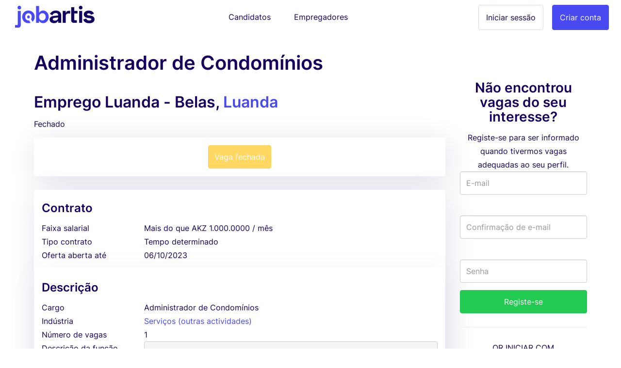

--- FILE ---
content_type: text/html; charset=utf-8
request_url: https://api.jobartis.com/emprego-emprego-luanda-administrador-de-condominios
body_size: 7835
content:
<!DOCTYPE html><html lang="pt-ao"><!--HEAD--><head><script>
//<![CDATA[
var EventStore = [];
//]]>
</script> <script>
//<![CDATA[
var dataLayer = [{},{"impersonating":false},{"companySignedIn":false},{"currentCountry":"AO"}];
//]]>
</script> <!-- Google Tag Manager --> <script>(function(w,d,s,l,i){w[l]=w[l]||[];w[l].push({'gtm.start':
  new Date().getTime(),event:'gtm.js'});var f=d.getElementsByTagName(s)[0],
  j=d.createElement(s),dl=l!='dataLayer'?'&l='+l:'';j.async=true;j.src=
  '//www.googletagmanager.com/gtm.js?id='+i+dl+'';f.parentNode.insertBefore(j,f);
  })(window,document,'script','dataLayer','GTM-KC8BGR');</script> <!-- End Google Tag Manager --> <style>.async-hide { opacity: 0 !important} </style> <script>(function(a,s,y,n,c,h,i,d,e){s.className+=' '+y;h.start=1*new Date;
h.end=i=function(){s.className=s.className.replace(RegExp(' ?'+y),'')};
(a[n]=a[n]||[]).hide=h;setTimeout(function(){i();h.end=null},c);h.timeout=c;
})(window,document.documentElement,'async-hide','dataLayer',4000,
{'GTM-KC8BGR':true});</script><meta charset="utf-8"/><title>Emprego Angola - Administrador de Condomínios em Belas | Jobartis</title><meta name="title" content="Emprego Angola - Administrador de Condomínios em Belas | Jobartis"/><meta name="description" content="Trabalha como Administrador de Condomínios na empresa Emprego Luanda. Envie o seu curriculum vitae com Jobartis Emprego"/><meta name="keywords" content="Emprego, Recrutamento, emprego-emprego-luanda-administrador-de-condominios, Trabalhar em Emprego Luanda, emprego em emprego-emprego-luanda-administrador-de-condominios, trabalho, emprego em Emprego Luanda"/><link rel="image_src" href="https://assets.jobartis.com/assets/new/logo-square-3e9bd39e5d94fce072adf10d5e4a331e06526ad390a674fb04694e0b9eec227d.png"/><meta content="width=device-width, initial-scale=1.0" name="viewport"/><meta content="Jobartis" name="author"/><meta content="width=device-width, initial-scale=1.0" name="viewport"/><meta content="Emprego Angola - Administrador de Condomínios em Belas | Jobartis" property="og:title"/><meta content="website" property="og:type"/><meta content="https://assets.jobartis.com/assets/new/logo-square-3e9bd39e5d94fce072adf10d5e4a331e06526ad390a674fb04694e0b9eec227d.png" property="og:image"/><meta content="https://api.jobartis.com/emprego-emprego-luanda-administrador-de-condominios" property="og:url"/><meta content="Trabalha como Administrador de Condomínios na empresa Emprego Luanda. Envie o seu curriculum vitae com Jobartis Emprego" property="og:description"/><meta content="225921254242895" property="fb:app_id"/><meta content="519690368" property="fb:admins"/><meta content="221816" property="fb:admins"/><meta content="@jobartis" name="twitter:site"/><meta content="Emprego Angola - Administrador de Condomínios em Belas | Jobartis" name="twitter:card"/><meta content="https://api.jobartis.com/emprego-emprego-luanda-administrador-de-condominios" name="twitter:url"/><meta content="Emprego Angola - Administrador de Condomínios em Belas | Jobartis" name="twitter:title"/><meta content="Trabalha como Administrador de Condomínios na empresa Emprego Luanda. Envie o seu curriculum vitae com Jobartis Emprego" name="twitter:description"/><meta content="https://assets.jobartis.com/assets/new/logo-square-3e9bd39e5d94fce072adf10d5e4a331e06526ad390a674fb04694e0b9eec227d.png" name="twitter:image"/><meta content="AO" name="geo.country"/><meta content="com.jobartis.mobile" name="al:android:package"/><meta content="Jobartis" name="al:android:app_name"/><meta name="csrf-param" content="authenticity_token"/> <meta name="csrf-token" content="JX/4zHuFlqTwtZSDkkoFUsOIhkVN/BpbCPrUxhGYt8Hg2OIqvLl7zuQW4LtVIvbLATNuXSAd/Efi13UNljN5aw=="/><!--ASSETS--><link rel="shortcut icon" type="image/x-icon" href="https://assets.jobartis.com/assets/new/favicon/favicon-918664f9a08b0a58afd40fa64452b61d829744f2436fa4466a66964a038f6ae7.ico" sizes="16x16"/><link rel="shortcut icon" type="img/png" href="https://assets.jobartis.com/assets/new/favicon/favicon-16x16-7b2ce2c38cd9381ea1e0c01a1969fb26c021a7856672e10d4ab0884fb4231803.png" sizes="16x16"/><link rel="shortcut icon" type="img/png" href="https://assets.jobartis.com/assets/new/favicon/favicon-32x32-b8a9cfbe0080cd1e07c4d41ec6f4861c058f9d3bd6f0ad35c76436e4caffaac7.png" sizes="32x32"/><script>window.Jobartis = {
  callbacks: [],
  push: function(callback) {
    if(window.ready === true) {
      callback();
    } else {
      this.callbacks.push(callback);
    }
  }
};
window.Jobartis.currentProfileIdentifier = "";
window.Jobartis.currentAction = "jobs/show";</script><link rel="stylesheet" media="all" href="https://assets.jobartis.com/assets/new/application-a6c7d8358bcfa5057649da9b19364779e9bbf624904e01104a46c4f742e907de.css"/><link rel="stylesheet" media="screen" href="https://unicons.iconscout.com/release/v3.0.3/css/line.css"/><script src="https://assets.jobartis.com/assets/new/application-a688ff537cae1de8f1b5f2311dc0e9e95d7d2647b9b7fe2652535c57ac69cd14.js"></script><script src="https://assets.jobartis.com/assets/i18n/pt-all-6dd5c977d6118923e92ff29e0953b5a294502676b6f22735a25ca6603fd11cc2.js"></script><script>window.I18n = window.I18n || {};
I18n.locale = "pt";</script><script>
//<![CDATA[

//]]>
</script></head><!--BODY--><body class="jobs show no-js locale-pt site-api"><noscript><iframe height="0" src="https://www.googletagmanager.com/ns.html?id=GTM-KC8BGR" style="display:none;visibility:hidden" width="0"></iframe></noscript><div id="fb-root"></div><nav class="navbar navbar-default"><div class="container-fluid"><div class="navbar-header"><button class="navbar-toggle collapsed" data-target="#navbar" data-toggle="collapse"><span class="icon-bar"></span><span class="icon-bar"></span><span class="icon-bar"></span></button><a class="navbar-brand visible-xs" href="/"><img alt="Logo" src="https://assets.jobartis.com/assets/new/logo-a8c2152d5033b590ae81011887489362681462e286a45aa507b34aa23a68a784.png"/></a></div><div class="collapse navbar-collapse" id="navbar"><ul class="nav navbar-nav"><li class="navbar-left hidden-xs"><a class="navbar-brand" href="/"><img alt="O Portal de Emprego de Angola" src="https://assets.jobartis.com/assets/new/logo-a8c2152d5033b590ae81011887489362681462e286a45aa507b34aa23a68a784.png"/></a></li><li class="text-center"><a class="navbar-btn" href="/">Candidatos</a></li><li class="text-center"><a class="navbar-btn" href="/empregador/inicio">Empregadores</a></li><li class="navbar-right"><a class="btn btn-primary" href="/empregador/registe-se">Criar conta</a></li><li class="navbar-right"><a class="btn btn-default" href="/empregador/sign_in">Iniciar sessão</a></li></ul></div></div></nav><div class="page-container redesign"><script>
  window.fbAsyncInit = function() {
    // init the FB JS SDK
    FB.init({
      appId      : '225921254242895', // App ID from the app dashboard
      channelUrl : 'https://assets.jobartis.com/assets/channel-c9953c4200bcc04bcf0e9c54116f3bc13a0476d4842cb48ea37ad01b9e3a49b3.html',
      status     : true,
      xfbml      : true,
      cookie     : true,
      version    : 'v2.8'
    });
  };

  // Load the SDK asynchronously
  (function(d, s, id){
     var js, fjs = d.getElementsByTagName(s)[0];
     if (d.getElementById(id)) {return;}
     js = d.createElement(s); js.id = id;
     js.src = "//connect.facebook.net/pt_PT/sdk.js";
     fjs.parentNode.insertBefore(js, fjs);
   }(document, 'script', 'facebook-jssdk'));
</script> <noscript><div class="container"><div class="card card-inverse"><div class="card-block text-center"><p>Para um melhor desempenho desde o teu dispositivo, vá a m.jobartis.com.</p><a class="btn btn-cta" href="https://m.jobartis.com/">m.jobartis.com</a></div></div></div><style type="text/css">#main-container, footer, header {
  display: none;
}</style></noscript><div class="container" id="main-container"><div class="row"><div class="col-md-9"><div><h1 class="page-header mb-0 mt-1">Administrador de Condomínios</h1><div class="company-and-city mt-0 mb-0"><h2>Emprego Luanda - Belas, <a href="/vagas-emprego/luanda">Luanda</a></h2></div><div class="clearfix page-subheader"><div class="pull-left"><p class="mt5 mb5"><span class="">Fechado</span></p></div><div class="pull-right"><div class="addthis_sharing_toolbox"></div></div></div></div><div class="alert"><div class="text-center"><a class="btn btn-primary btn-warning disabled" disabled="disabled" href="#">Vaga fechada</a></div></div><div class="panel job-details" data-job-id="50889"><div class="panel-heading"><h4 class="card-section-title">Contrato</h4><div class="row data-cell"><div class="data-label col-sm-3 col-xs-6">Faixa salarial</div><div class="col-sm-9 col-xs-6">Mais do que AKZ 1.000.0000 / mês</div></div><div class="row data-cell"><div class="data-label col-sm-3 col-xs-6">Tipo contrato</div><div class="col-sm-9 col-xs-6">Tempo determinado</div></div><div class="row data-cell"><div class="data-label col-sm-3 col-xs-6">Oferta aberta até</div><div class="col-sm-9 col-xs-6">06/10/2023</div></div></div><div class="panel-body"><h4 class="card-section-title clearfix"><div class="pull-left">Descrição</div></h4><div class="row data-cell"><div class="data-label col-sm-3">Cargo</div><div class="col-sm-9">Administrador de Condomínios</div></div><div class="row data-cell"><div class="data-label col-sm-3">Indústria</div><div class="col-sm-9"><a href="/vagas-emprego/servicos-outras-actividades">Serviços (outras actividades)</a></div></div><div class="row data-cell"><div class="data-label col-sm-3 col-xs-6">Número de vagas</div><div class="col-sm-9 col-xs-6">1</div></div><div class="row data-cell"><div class="data-label col-md-3 col-sm-12">Descrição da função</div><div class="col-md-9 col-sm-12 description"><pre><code>Gestão Financeira: Elaborar e gerenciar o orçamento do condomínio, coletar taxas de condomínio, pagar contas, manter registros financeiros e relatórios para os condôminos ou proprietários.

Manutenção e Reparos: Supervisionar a manutenção regular do condomínio, incluindo áreas comuns, sistemas de segurança, elevadores, encanamento, eletricidade e outras infraestruturas.

Contratação e Supervisão: Contratar, treinar e supervisionar funcionários de manutenção, segurança e serviços de limpeza, bem como contratantes para serviços específicos.

Atendimento aos Moradores: Atender às preocupações e solicitações dos moradores, resolver disputas internas e garantir um ambiente de convivência harmoniosa.

Cumprimento Legal: Garantir que o condomínio esteja em conformidade com todas as leis e regulamentos relevantes, incluindo questões de segurança, códigos de construção e normas de habitação.

Assembleias e Reuniões: Organizar e conduzir assembleias de condôminos ou reuniões do conselho de administração, apresentando relatórios financeiros e discutindo questões relevantes.

Segurança: Implementar medidas de segurança adequadas para proteger o condomínio e seus moradores.

Documentação: Manter registros precisos de documentos legais, contratos de prestadores de serviços e outros documentos relacionados ao condomínio.

Negociação de Contratos: Negociar contratos com fornecedores de serviços, empreiteiros e prestadores de serviços de manutenção para garantir os melhores acordos para o condomínio.
</code></pre> </div></div><h4 class="card-section-title">Requisitos</h4><div class="row data-cell"><div class="data-label col-md-3 col-xs-6">Titulação mínima</div><div class="col-md-9 col-xs-6">Bacharelato</div></div><div class="row data-cell"><div class="data-label col-md-3 col-xs-6">Experiência exigida</div><div class="col-md-9 col-xs-6">5 Anos</div></div><div class="row data-cell"><div class="data-label col-md-3 col-xs-6">Nacionalidade</div><div class="col-md-9 col-xs-6"><span class="text-opacity">Não definido</span></div></div><div class="row data-cell"><div class="data-label col-md-3 col-xs-6">Línguas</div><div class="col-md-9 col-xs-6"><span class="text-opacity">Não definido</span></div></div><div class="row data-cell"><div class="data-label col-md-3 col-sm-12">Area funcional</div><div class="col-md-9 col-sm-12"><ul><li><a href="/vagas-emprego/administracao-e-apoio-de-escritorio">Administração e apoio de escritório</a></li><li><a href="/vagas-emprego/financas-e-contabilidade">Finanças e contabilidade</a></li><li><a href="/vagas-emprego/consultoria-auditoria-e-estrategia-empresarial">Consultoria, auditoria e estratégia empresarial</a></li></ul></div></div><div class="row data-cell"><div class="data-label col-md-3 col-sm-12">Competências</div><div class="col-md-9 col-sm-12"><span class="text-opacity">Não definido</span></div></div><div class="data-cell row"><div class="data-label col-md-3 col-sm-12">Aptidões necessárias</div><div class="col-md-9 col-sm-12 description"><pre><code>Experiência prévia em gestão de condomínios ou administração de propriedades é geralmente preferida.

Conhecimento sólido em gestão financeira e habilidades contábeis básicas.

Boas habilidades de comunicação e capacidade de resolver conflitos.

Capacidade de tomar decisões eficazes e gerenciar tempo de forma eficiente.

Conhecimento das leis e regulamentos locais relacionados a condomínios.

Ética profissional e senso de responsabilidade.

Formação em administração de condomínios ou áreas afins pode ser um diferencial.
</code></pre> </div></div><div class="col-md-3 display-block pull-right"></div><h4 class="card-section-title">Empregador</h4><div class="row data-cell"><div class="data-label col-md-3">Nome do empregador</div><h2 class="col-md-6"><a href="/vagas-emprego/emprego-luanda">Emprego Luanda</a></h2></div><div class="row data-cell"><div class="data-label col-md-3 col-sm-12">Sobre a nossa empresa</div><div class="col-md-9 col-sm-12 description"><p>Mais de 20 anos de experiência na implementação de projectos e gestão de investimentos. </p> </div></div></div></div><div class="mt-2 mb-2"><div class="alert"><div class="text-center"><a class="btn btn-primary btn-warning disabled" disabled="disabled" href="#">Vaga fechada</a></div></div></div><div class="panel"><div class="panel-heading"><h4>Confira vagas semelhantes</h4></div><div class="panel-body"><p><a href="https://mobile.jobartis.com/emprego-empresa-espanhola-de-gestao-de-projectos-secretaria-administrativa">Secretária Administrativa</a> <span>de</span> <a href="/vagas-emprego/Multinacional+de+Gest%C3%A3o+de+Projectos">Multinacional de Gestão de Projectos</a></p><p><a href="https://mobile.jobartis.com/emprego-soapro-tecnico-de-informatica">Técnico de Informática</a> <span>de</span> <a href="/vagas-emprego/SOAPRO">SOAPRO</a></p><p><a href="https://mobile.jobartis.com/emprego-gemcorp-angola-estagio-remunerado-para-administracao-financas-psicologia-rh-luanda-cabinda-benguela">Estágio Remunerado para Administração, Finanças, Psicologia, RH - Luanda / Cabinda / Benguela</a> <span>de</span> <a href="/vagas-emprego/GEMCORP+ANGOLA">GEMCORP ANGOLA</a></p><p><a href="https://mobile.jobartis.com/emprego-kept-people-executive-secretary-personal-assistant-7265cd07-a85d-45f9-a154-13b7a3e38142">Executive Secretary &amp; Personal Assistant</a> <span>de</span> <a href="/vagas-emprego/KEPT+PEOPLE">KEPT PEOPLE</a></p><p><a href="https://mobile.jobartis.com/emprego-eurostral-lda-recepcionista">Recepcionista </a> <span>de</span> <a href="/vagas-emprego/Eurostral%2C+lda">Eurostral, lda</a></p><p><a href="https://mobile.jobartis.com/emprego-empresa-lider-em-servicos-outras-actividades-motorista-profissional-para-servico-particular">Motorista Profissional para Serviço Particular</a> <span>de</span> <a href="/vagas-emprego/Empresa+l%C3%ADder+em+Servi%C3%A7os+%28outras+actividades%29">Empresa líder em Serviços (outras actividades)</a></p></div></div></div><div class="col-md-3 right-column" style="margin-top: 38px"><div class="card"><div class="card-block text-center"><h3 class="cta-text">Não encontrou vagas do seu interesse?</h3>Registe-se para ser informado quando tivermos vagas adequadas ao seu perfil.</div><form class="simple_form new_candidate" id="sign_up_form" action="/candidatos/registe-se" accept-charset="UTF-8" method="post"><input name="utf8" type="hidden" value="&#x2713;"/><input type="hidden" name="authenticity_token" value="sHz3mAkLpJh5MyDrYqU/JcAQUGmDAVTELl32pUv3v4F12+1+zjdJ8m2QVNOlzcy8Aqu4ce7gstjEcFduzFxxKw=="/><input type="hidden" name="ref_job_id" id="ref_job_id" value="50889"/><div class="form-group"><div class="controls"><input class="string email optional form-control" pattern="(?i-mx:\A([\w\!\#\z\%\&amp;\&#39;\*\+\-\/\=\?\\A\`{\|\}\~]+\.)*[\w\+-]+@((((([a-z0-9]{1}[a-z0-9\-]{0,62}[a-z0-9]{1})|[a-z])\.)+[a-z]{2,6})|(\d{1,3}\.){3}\d{1,3}(\:\d{1,5})?)\z)" email="false" placeholder="E-mail" type="email" name="candidate[email]" id="candidate_email"/><label><div class="help-inline text-danger" id="email_live_validation"></div></label></div></div><div class="form-group"><div class="controls"><input pattern="(?i-mx:\A([\w\!\#\z\%\&amp;\&#39;\*\+\-\/\=\?\\A\`{\|\}\~]+\.)*[\w\+-]+@((((([a-z0-9]{1}[a-z0-9\-]{0,62}[a-z0-9]{1})|[a-z])\.)+[a-z]{2,6})|(\d{1,3}\.){3}\d{1,3}(\:\d{1,5})?)\z)" email="false" class="string email optional form-control" autocomplete="off" placeholder="Confirmação de e-mail" type="email" name="candidate[email_confirmation]" id="candidate_email_confirmation"/><label><div class="help-inline text-danger" id="email_confirmation_live_validation"></div></label></div></div><div class="form-group"><div class="controls"><input class="password optional form-control" placeholder="Senha" type="password" name="candidate[password]" id="candidate_password"/></div></div><div class="from-group"><div class="controls"><input type="submit" name="commit" value="Registe-se" class="btn btn-block btn-success" data-disable-with="A enviar, por favor espere"/></div></div><div class="sign-in__footer"><hr><div class="mb-4 text-uppercase text-center">or iniciar com </div><div class="form-group row"><div class="login-social col-sm-6"><a location="sign in" redirect_to="https://api.jobartis.com/emprego-emprego-luanda-administrador-de-condominios" class="btn btn-default btn-block" data-e-action="Facebook" data-e-category="Authentication" data-e-label="Sign in" href="/candidatos/auth/facebook?redirect_to=https%3A%2F%2Fapi.jobartis.com%2Femprego-emprego-luanda-administrador-de-condominios&amp;ref_job_id=50889"><i class="uil uil-facebook-f login-social__icon"></i>Facebook </a></div><div class="login-social col-sm-6"><a location="sign in" redirect_to="https://api.jobartis.com/emprego-emprego-luanda-administrador-de-condominios" class="btn btn-default btn-block" data-e-action="Google oauth2" data-e-category="Authentication" data-e-label="Sign in" href="/candidatos/auth/google_oauth2?redirect_to=https%3A%2F%2Fapi.jobartis.com%2Femprego-emprego-luanda-administrador-de-condominios&amp;ref_job_id=50889"><i class="uil uil-google login-social__icon"></i>Google </a></div></div></hr></div><div class="form-group"><div class="text-smaller"><span>Ao registar-se, aceita os nossos</span> <a href="/ajuda#tab3">Termos e condições</a></div></div></form><script>function preventPaste(event) {
  event.preventDefault();
  var parent = $("#candidate_email_confirmation").parents(".form-group");
  parent.addClass("has-errors");
  parent.children('label').remove();
  parent.append("<label><span class=\"help-inline text-danger\">"+"Confirme escrevendo o seu e-mail"+"</span></label>");
}
var elem = document.getElementById('candidate_email_confirmation');
elem.onpaste = preventPaste;</script></div></div></div></div><footer><div class="container"><div class="row logo"><img src="https://assets.jobartis.com/assets/new/icons/logo-white-c54e222704ff9d8d8287fdadae1e8eccf06e3b34f54c7cb3fdd0cd5b74befddf.png"/></div><div class="row mb40"><ul class="col-md-3 col-sm-6 col-xs-12 list-unstyled"><li><h5>Pesquisa por província</h5></li><li><a href="/vagas-emprego/bengo">Emprego em Bengo</a></li><li><a href="/vagas-emprego/benguela">Emprego em Benguela</a></li><li><a href="/vagas-emprego/bie">Emprego em Bié</a></li><li><a href="/vagas-emprego/cabinda">Emprego em Cabinda</a></li><li><a href="/vagas-emprego/cuanza-sul">Emprego em Cuanza Sul</a></li><li><a href="/vagas-emprego/huila">Emprego em Huíla</a></li><li><a href="/vagas-emprego/luanda">Emprego em Luanda</a></li><li><a href="/vagas-emprego/lunda-sul">Emprego em Lunda Sul</a></li><li><a href="/vagas-emprego/malanje">Emprego em Malanje</a></li><li><a href="/vagas-emprego/gauteng">Emprego em Gauteng</a></li></ul><ul class="col-md-3 col-sm-6 col-xs-12 list-unstyled"><li><h5>Pesquisa por indústria</h5></li><li><a href="/vagas-emprego/banca-servicos-financeiros-seguros">Recrutamento em Banca / Serviços Financeiros / Seguros</a></li><li><a href="/vagas-emprego/construcao-imobiliario">Recrutamento em Construção / Imobiliário</a></li><li><a href="/vagas-emprego/industria-transformadora-producao">Recrutamento em Indústria Transformadora / Produção</a></li><li><a href="/vagas-emprego/marketing-publicidade">Recrutamento em Marketing / Publicidade</a></li><li><a href="/vagas-emprego/outros">Recrutamento em Outros</a></li><li><a href="/vagas-emprego/petroleo-e-gas-mineracao">Recrutamento em Petróleo e Gás / Mineração</a></li><li><a href="/vagas-emprego/saude">Recrutamento em Saúde</a></li><li><a href="/vagas-emprego/servicos-outras-actividades">Recrutamento em Serviços (outras actividades)</a></li><li><a href="/vagas-emprego/tic-telecomunicacoes">Recrutamento em TIC / Telecomunicações</a></li><li><a href="/vagas-emprego/turismo-hotelaria-lazer-restauracao">Recrutamento em Turismo / Hotelaria / Lazer / Restauração</a></li></ul><ul class="col-md-3 col-sm-6 col-xs-12 list-unstyled"><li><h5>Pesquisa por área funcional</h5></li><li><a href="/vagas-emprego/administracao-e-apoio-de-escritorio">Trabalhar em Administração e apoio de escritório</a></li><li><a href="/vagas-emprego/informatica-e-ti">Trabalhar em Informática e TI</a></li><li><a href="/vagas-emprego/recursos-humanos">Trabalhar em Recursos Humanos</a></li><li><a href="/vagas-emprego/saude">Trabalhar em Saúde</a></li></ul><ul class="col-md-3 col-sm-6 col-xs-12 list-unstyled"><li><h5>Pesquisa por tipo de emprego</h5></li><li><a href="/vagas-emprego/estagio">Vagas Estágio</a></li><li><a href="/vagas-emprego/contrato-de-servicos">Vagas Contrato de serviços</a></li><li><a href="/vagas-emprego/tempo-indeterminado">Vagas Tempo indeterminado</a></li><li><a href="/vagas-emprego/tempo-determinado">Vagas Tempo determinado</a></li><li><a href="/vagas-emprego/a-definir">Vagas A definir</a></li></ul><ul class="col-md-3 col-sm-6 col-xs-12 list-unstyled"><li class="title">Procure</li><li><a href="/procure-vagas-de-emprego">Emprego em Angola</a></li><li><a href="/trabalho">Tendências de trabalho em Angola</a></li></ul></div><hr/><div class="row"><ul class="col-md-3 col-sm-6 col-xs-12 list-unstyled"><li><h5>Jobartis</h5></li><li><a href="http://www.jobartis.com/blog/sobre-jobartis/">Sobre a Jobartis</a></li><li><a href="/ajuda#tab2">Contacto</a></li><li><a href="/ajuda#tab3">Termos e condições</a></li><li><a href="http://www.jobartis.com/blog/">Blog</a></li></ul><ul class="col-md-3 col-sm-6 col-xs-12 list-unstyled"><li><h5>Candidatos</h5></li><li><a href="http://www.jobartis.com/blog/category/cv/">Elabore um curriculum vitae profissional </a></li><li><a href="http://www.jobartis.com/blog/category/entrevistas-de-emprego/">Dicas para entrevista de trabalho</a></li><li><a href="/ajuda#tab13">Tipos de CV</a></li></ul><ul class="col-md-3 col-sm-6 col-xs-12 list-unstyled"><li><h5>Empregadores</h5></li><li><a href="/ajuda#tab20">Razões para usar a Jobartis</a></li><li><a href="/ajuda#tab22">Preços e serviços</a></li></ul><ul class="col-md-3 col-sm-6 col-xs-12 list-unstyled"><li><h5>Os nossos amigos</h5></li><li><a href="https://www.jobboardfinder.net">Jobboardfinder</a></li><li><a href="https://jooble.org/">Jooble</a></li></ul></div><div class="row footer"><div class="col-sm-6 logos"><ul class="list-inline text-left"><li><a href="https://www.facebook.com/jobartis" target="_blank"><img src="https://assets.jobartis.com/assets/new/landing/icons/facebook-909fba1e694b1b959bcc31a042cc441bb886a266fae1922891053f8879ccb70a.png"/></a></li><li><a href="https://www.youtube.com/c/jobartis" target="_blank"><img src="https://assets.jobartis.com/assets/new/landing/icons/youtube-60c071463cc9ea373c3e0810271ede6c9fd2ed0885effc6108fc9891322f705a.png"/></a></li><li><a href="https://www.linkedin.com/company/jobartis" target="_blank"><img src="https://assets.jobartis.com/assets/new/landing/icons/linkedin-01f9b31480f635f9eec78f3b80f8c712ec24f3233068321a3e46cbe629213f2c.png"/></a></li><li><a href="https://www.instagram.com/jobartis" target="_blank"><img src="https://assets.jobartis.com/assets/new/landing/icons/instagram-95a53d8a6481715ef27aca906848940502df51ae6ede483c2f29ce0f61ecd4df.png"/></a></li><li><a href="https://t.me/Jobartis" target="_blank"><img src="https://assets.jobartis.com/assets/new/landing/icons/telegram-0d982d031fb9a66a4591e8d8db33ea84be0365250c44cca1510d0779467ec3fb.png"/></a></li></ul></div><div class="col-sm-6 text-right copyright">© Jobartis 2026 All rights reserved </div></div></div></footer></div><!-- Modal --> <div class="modal fade" id="main_modal" tabindex="-1" role="dialog"> <div class="modal-dialog"> <div class="modal-content"> <div class="modal-header"> <button type="button" class="close" data-dismiss="modal">&times;</button> </div> <div class="modal-body"> </div> <div class="modal-footer"> </div> </div> </div> </div> <script src="//s7.addthis.com/js/300/addthis_widget.js#pubid=ra-5458ced3098b6d63" type="text/javascript"></script><script defer src="https://static.cloudflareinsights.com/beacon.min.js/vcd15cbe7772f49c399c6a5babf22c1241717689176015" integrity="sha512-ZpsOmlRQV6y907TI0dKBHq9Md29nnaEIPlkf84rnaERnq6zvWvPUqr2ft8M1aS28oN72PdrCzSjY4U6VaAw1EQ==" data-cf-beacon='{"version":"2024.11.0","token":"6ebf70ab792a4926b234490e45cca71d","r":1,"server_timing":{"name":{"cfCacheStatus":true,"cfEdge":true,"cfExtPri":true,"cfL4":true,"cfOrigin":true,"cfSpeedBrain":true},"location_startswith":null}}' crossorigin="anonymous"></script>
</body></html>

--- FILE ---
content_type: application/javascript
request_url: https://assets.jobartis.com/assets/i18n/pt-all-6dd5c977d6118923e92ff29e0953b5a294502676b6f22735a25ca6603fd11cc2.js
body_size: 25048
content:
// I18n.js
// =======
//
// This small library provides the Rails I18n API on the Javascript.
// You don't actually have to use Rails (or even Ruby) to use I18n.js.
// Just make sure you export all translations in an object like this:
//
//     I18n.translations.en = {
//       hello: "Hello World"
//     };
//
// See tests for specific formatting like numbers and dates.
//

// Using UMD pattern from
// https://github.com/umdjs/umd#regular-module
// `returnExports.js` version
;(function (root, factory) {
  if (typeof define === 'function' && define.amd) {
    // AMD. Register as an anonymous module.
    define("i18n", function(){ return factory(root);});
  } else if (typeof module === 'object' && module.exports) {
    // Node. Does not work with strict CommonJS, but
    // only CommonJS-like environments that support module.exports,
    // like Node.
    module.exports = factory(root);
  } else {
    // Browser globals (root is window)
    root.I18n = factory(root);
  }
}(this, function(global) {
  "use strict";

  // Use previously defined object if exists in current scope
  var I18n = global && global.I18n || {};

  // Just cache the Array#slice function.
  var slice = Array.prototype.slice;

  // Apply number padding.
  var padding = function(number) {
    return ("0" + number.toString()).substr(-2);
  };

  // Improved toFixed number rounding function with support for unprecise floating points
  // JavaScript's standard toFixed function does not round certain numbers correctly (for example 0.105 with precision 2).
  var toFixed = function(number, precision) {
    return decimalAdjust('round', number, -precision).toFixed(precision);
  };

  // Is a given variable an object?
  // Borrowed from Underscore.js
  var isObject = function(obj) {
    var type = typeof obj;
    return type === 'function' || type === 'object'
  };

  var isFunction = function(func) {
    var type = typeof func;
    return type === 'function'
  };

  // Check if value is different than undefined and null;
  var isSet = function(value) {
    return typeof(value) !== 'undefined' && value !== null;
  };

  // Is a given value an array?
  // Borrowed from Underscore.js
  var isArray = function(val) {
    if (Array.isArray) {
      return Array.isArray(val);
    };
    return Object.prototype.toString.call(val) === '[object Array]';
  };

  var isString = function(val) {
    return typeof value == 'string' || Object.prototype.toString.call(val) === '[object String]';
  };

  var isNumber = function(val) {
    return typeof val == 'number' || Object.prototype.toString.call(val) === '[object Number]';
  };

  var isBoolean = function(val) {
    return val === true || val === false;
  };

  var decimalAdjust = function(type, value, exp) {
    // If the exp is undefined or zero...
    if (typeof exp === 'undefined' || +exp === 0) {
      return Math[type](value);
    }
    value = +value;
    exp = +exp;
    // If the value is not a number or the exp is not an integer...
    if (isNaN(value) || !(typeof exp === 'number' && exp % 1 === 0)) {
      return NaN;
    }
    // Shift
    value = value.toString().split('e');
    value = Math[type](+(value[0] + 'e' + (value[1] ? (+value[1] - exp) : -exp)));
    // Shift back
    value = value.toString().split('e');
    return +(value[0] + 'e' + (value[1] ? (+value[1] + exp) : exp));
  }

  var lazyEvaluate = function(message, scope) {
    if (isFunction(message)) {
      return message(scope);
    } else {
      return message;
    }
  }

  var merge = function (dest, obj) {
    var key, value;
    for (key in obj) if (obj.hasOwnProperty(key)) {
      value = obj[key];
      if (isString(value) || isNumber(value) || isBoolean(value) || isArray(value)) {
        dest[key] = value;
      } else {
        if (dest[key] == null) dest[key] = {};
        merge(dest[key], value);
      }
    }
    return dest;
  };

  // Set default days/months translations.
  var DATE = {
      day_names: ["Sunday", "Monday", "Tuesday", "Wednesday", "Thursday", "Friday", "Saturday"]
    , abbr_day_names: ["Sun", "Mon", "Tue", "Wed", "Thu", "Fri", "Sat"]
    , month_names: [null, "January", "February", "March", "April", "May", "June", "July", "August", "September", "October", "November", "December"]
    , abbr_month_names: [null, "Jan", "Feb", "Mar", "Apr", "May", "Jun", "Jul", "Aug", "Sep", "Oct", "Nov", "Dec"]
    , meridian: ["AM", "PM"]
  };

  // Set default number format.
  var NUMBER_FORMAT = {
      precision: 3
    , separator: "."
    , delimiter: ","
    , strip_insignificant_zeros: false
  };

  // Set default currency format.
  var CURRENCY_FORMAT = {
      unit: "$"
    , precision: 2
    , format: "%u%n"
    , sign_first: true
    , delimiter: ","
    , separator: "."
  };

  // Set default percentage format.
  var PERCENTAGE_FORMAT = {
      unit: "%"
    , precision: 3
    , format: "%n%u"
    , separator: "."
    , delimiter: ""
  };

  // Set default size units.
  var SIZE_UNITS = [null, "kb", "mb", "gb", "tb"];

  // Other default options
  var DEFAULT_OPTIONS = {
    // Set default locale. This locale will be used when fallback is enabled and
    // the translation doesn't exist in a particular locale.
      defaultLocale: "en"
    // Set the current locale to `en`.
    , locale: "en"
    // Set the translation key separator.
    , defaultSeparator: "."
    // Set the placeholder format. Accepts `{{placeholder}}` and `%{placeholder}`.
    , placeholder: /(?:\{\{|%\{)(.*?)(?:\}\}?)/gm
    // Set if engine should fallback to the default locale when a translation
    // is missing.
    , fallbacks: false
    // Set the default translation object.
    , translations: {}
    // Set missing translation behavior. 'message' will display a message
    // that the translation is missing, 'guess' will try to guess the string
    , missingBehaviour: 'message'
    // if you use missingBehaviour with 'message', but want to know that the
    // string is actually missing for testing purposes, you can prefix the
    // guessed string by setting the value here. By default, no prefix!
    , missingTranslationPrefix: ''
  };

  // Set default locale. This locale will be used when fallback is enabled and
  // the translation doesn't exist in a particular locale.
  I18n.reset = function() {
    var key;
    for (key in DEFAULT_OPTIONS) {
      this[key] = DEFAULT_OPTIONS[key];
    }
  };

  // Much like `reset`, but only assign options if not already assigned
  I18n.initializeOptions = function() {
    var key;
    for (key in DEFAULT_OPTIONS) if (!isSet(this[key])) {
      this[key] = DEFAULT_OPTIONS[key];
    }
  };
  I18n.initializeOptions();

  // Return a list of all locales that must be tried before returning the
  // missing translation message. By default, this will consider the inline option,
  // current locale and fallback locale.
  //
  //     I18n.locales.get("de-DE");
  //     // ["de-DE", "de", "en"]
  //
  // You can define custom rules for any locale. Just make sure you return a array
  // containing all locales.
  //
  //     // Default the Wookie locale to English.
  //     I18n.locales["wk"] = function(locale) {
  //       return ["en"];
  //     };
  //
  I18n.locales = {};

  // Retrieve locales based on inline locale, current locale or default to
  // I18n's detection.
  I18n.locales.get = function(locale) {
    var result = this[locale] || this[I18n.locale] || this["default"];

    if (isFunction(result)) {
      result = result(locale);
    }

    if (isArray(result) === false) {
      result = [result];
    }

    return result;
  };

  // The default locale list.
  I18n.locales["default"] = function(locale) {
    var locales = []
      , list = []
    ;

    // Handle the inline locale option that can be provided to
    // the `I18n.t` options.
    if (locale) {
      locales.push(locale);
    }

    // Add the current locale to the list.
    if (!locale && I18n.locale) {
      locales.push(I18n.locale);
    }

    // Add the default locale if fallback strategy is enabled.
    if (I18n.fallbacks && I18n.defaultLocale) {
      locales.push(I18n.defaultLocale);
    }

    // Locale code format 1:
    // According to RFC4646 (http://www.ietf.org/rfc/rfc4646.txt)
    // language codes for Traditional Chinese should be `zh-Hant`
    //
    // But due to backward compatibility
    // We use older version of IETF language tag
    // @see http://www.w3.org/TR/html401/struct/dirlang.html
    // @see http://en.wikipedia.org/wiki/IETF_language_tag
    //
    // Format: `language-code = primary-code ( "-" subcode )*`
    //
    // primary-code uses ISO639-1
    // @see http://en.wikipedia.org/wiki/List_of_ISO_639-1_codes
    // @see http://www.iso.org/iso/home/standards/language_codes.htm
    //
    // subcode uses ISO 3166-1 alpha-2
    // @see http://en.wikipedia.org/wiki/ISO_3166
    // @see http://www.iso.org/iso/country_codes.htm
    //
    // @note
    //   subcode can be in upper case or lower case
    //   defining it in upper case is a convention only


    // Locale code format 2:
    // Format: `code = primary-code ( "-" region-code )*`
    // primary-code uses ISO 639-1
    // script-code uses ISO 15924
    // region-code uses ISO 3166-1 alpha-2
    // Example: zh-Hant-TW, en-HK, zh-Hant-CN
    //
    // It is similar to RFC4646 (or actually the same),
    // but seems to be limited to language, script, region

    // Compute each locale with its country code.
    // So this will return an array containing
    // `de-DE` and `de`
    // or
    // `zh-hans-tw`, `zh-hans`, `zh`
    // locales.
    locales.forEach(function(locale) {
      var localeParts = locale.split("-");
      var firstFallback = null;
      var secondFallback = null;
      if (localeParts.length === 3) {
        firstFallback = [
          localeParts[0],
          localeParts[1]
        ].join("-");
        secondFallback = localeParts[0];
      }
      else if (localeParts.length === 2) {
        firstFallback = localeParts[0];
      }

      if (list.indexOf(locale) === -1) {
        list.push(locale);
      }

      if (! I18n.fallbacks) {
        return;
      }

      [
        firstFallback,
        secondFallback
      ].forEach(function(nullableFallbackLocale) {
        // We don't want null values
        if (typeof nullableFallbackLocale === "undefined") { return; }
        if (nullableFallbackLocale === null) { return; }
        // We don't want duplicate values
        //
        // Comparing with `locale` first is faster than
        // checking whether value's presence in the list
        if (nullableFallbackLocale === locale) { return; }
        if (list.indexOf(nullableFallbackLocale) !== -1) { return; }

        list.push(nullableFallbackLocale);
      });
    });

    // No locales set? English it is.
    if (!locales.length) {
      locales.push("en");
    }

    return list;
  };

  // Hold pluralization rules.
  I18n.pluralization = {};

  // Return the pluralizer for a specific locale.
  // If no specify locale is found, then I18n's default will be used.
  I18n.pluralization.get = function(locale) {
    return this[locale] || this[I18n.locale] || this["default"];
  };

  // The default pluralizer rule.
  // It detects the `zero`, `one`, and `other` scopes.
  I18n.pluralization["default"] = function(count) {
    switch (count) {
      case 0: return ["zero", "other"];
      case 1: return ["one"];
      default: return ["other"];
    }
  };

  // Return current locale. If no locale has been set, then
  // the current locale will be the default locale.
  I18n.currentLocale = function() {
    return this.locale || this.defaultLocale;
  };

  // Check if value is different than undefined and null;
  I18n.isSet = isSet;

  // Find and process the translation using the provided scope and options.
  // This is used internally by some functions and should not be used as an
  // public API.
  I18n.lookup = function(scope, options) {
    options = options || {}

    var locales = this.locales.get(options.locale).slice()
      , requestedLocale = locales[0]
      , locale
      , scopes
      , fullScope
      , translations
    ;

    fullScope = this.getFullScope(scope, options);

    while (locales.length) {
      locale = locales.shift();
      scopes = fullScope.split(this.defaultSeparator);
      translations = this.translations[locale];

      if (!translations) {
        continue;
      }
      while (scopes.length) {
        translations = translations[scopes.shift()];

        if (translations === undefined || translations === null) {
          break;
        }
      }

      if (translations !== undefined && translations !== null) {
        return translations;
      }
    }

    if (isSet(options.defaultValue)) {
      return lazyEvaluate(options.defaultValue, scope);
    }
  };

  // lookup pluralization rule key into translations
  I18n.pluralizationLookupWithoutFallback = function(count, locale, translations) {
    var pluralizer = this.pluralization.get(locale)
      , pluralizerKeys = pluralizer(count)
      , pluralizerKey
      , message;

    if (isObject(translations)) {
      while (pluralizerKeys.length) {
        pluralizerKey = pluralizerKeys.shift();
        if (isSet(translations[pluralizerKey])) {
          message = translations[pluralizerKey];
          break;
        }
      }
    }

    return message;
  };

  // Lookup dedicated to pluralization
  I18n.pluralizationLookup = function(count, scope, options) {
    options = options || {}
    var locales = this.locales.get(options.locale).slice()
      , requestedLocale = locales[0]
      , locale
      , scopes
      , translations
      , message
    ;
    scope = this.getFullScope(scope, options);

    while (locales.length) {
      locale = locales.shift();
      scopes = scope.split(this.defaultSeparator);
      translations = this.translations[locale];

      if (!translations) {
        continue;
      }

      while (scopes.length) {
        translations = translations[scopes.shift()];
        if (!isObject(translations)) {
          break;
        }
        if (scopes.length == 0) {
          message = this.pluralizationLookupWithoutFallback(count, locale, translations);
        }
      }
      if (message != null && message != undefined) {
        break;
      }
    }

    if (message == null || message == undefined) {
      if (isSet(options.defaultValue)) {
        if (isObject(options.defaultValue)) {
          message = this.pluralizationLookupWithoutFallback(count, options.locale, options.defaultValue);
        } else {
          message = options.defaultValue;
        }
        translations = options.defaultValue;
      }
    }

    return { message: message, translations: translations };
  };

  // Rails changed the way the meridian is stored.
  // It started with `date.meridian` returning an array,
  // then it switched to `time.am` and `time.pm`.
  // This function abstracts this difference and returns
  // the correct meridian or the default value when none is provided.
  I18n.meridian = function() {
    var time = this.lookup("time");
    var date = this.lookup("date");

    if (time && time.am && time.pm) {
      return [time.am, time.pm];
    } else if (date && date.meridian) {
      return date.meridian;
    } else {
      return DATE.meridian;
    }
  };

  // Merge serveral hash options, checking if value is set before
  // overwriting any value. The precedence is from left to right.
  //
  //     I18n.prepareOptions({name: "John Doe"}, {name: "Mary Doe", role: "user"});
  //     #=> {name: "John Doe", role: "user"}
  //
  I18n.prepareOptions = function() {
    var args = slice.call(arguments)
      , options = {}
      , subject
    ;

    while (args.length) {
      subject = args.shift();

      if (typeof(subject) != "object") {
        continue;
      }

      for (var attr in subject) {
        if (!subject.hasOwnProperty(attr)) {
          continue;
        }

        if (isSet(options[attr])) {
          continue;
        }

        options[attr] = subject[attr];
      }
    }

    return options;
  };

  // Generate a list of translation options for default fallbacks.
  // `defaultValue` is also deleted from options as it is returned as part of
  // the translationOptions array.
  I18n.createTranslationOptions = function(scope, options) {
    var translationOptions = [{scope: scope}];

    // Defaults should be an array of hashes containing either
    // fallback scopes or messages
    if (isSet(options.defaults)) {
      translationOptions = translationOptions.concat(options.defaults);
    }

    // Maintain support for defaultValue. Since it is always a message
    // insert it in to the translation options as such.
    if (isSet(options.defaultValue)) {
      translationOptions.push({ message: options.defaultValue });
    }

    return translationOptions;
  };

  // Translate the given scope with the provided options.
  I18n.translate = function(scope, options) {
    options = options || {}

    var translationOptions = this.createTranslationOptions(scope, options);

    var translation;

    var optionsWithoutDefault = this.prepareOptions(options)
    delete optionsWithoutDefault.defaultValue

    // Iterate through the translation options until a translation
    // or message is found.
    var translationFound =
      translationOptions.some(function(translationOption) {
        if (isSet(translationOption.scope)) {
          translation = this.lookup(translationOption.scope, optionsWithoutDefault);
        } else if (isSet(translationOption.message)) {
          translation = lazyEvaluate(translationOption.message, scope);
        }

        if (translation !== undefined && translation !== null) {
          return true;
        }
      }, this);

    if (!translationFound) {
      return this.missingTranslation(scope, options);
    }

    if (typeof(translation) === "string") {
      translation = this.interpolate(translation, options);
    } else if (isObject(translation) && isSet(options.count)) {
      translation = this.pluralize(options.count, scope, options);
    }

    return translation;
  };

  // This function interpolates the all variables in the given message.
  I18n.interpolate = function(message, options) {
    options = options || {}
    var matches = message.match(this.placeholder)
      , placeholder
      , value
      , name
      , regex
    ;

    if (!matches) {
      return message;
    }

    var value;

    while (matches.length) {
      placeholder = matches.shift();
      name = placeholder.replace(this.placeholder, "$1");

      if (isSet(options[name])) {
        value = options[name].toString().replace(/\$/gm, "_#$#_");
      } else if (name in options) {
        value = this.nullPlaceholder(placeholder, message, options);
      } else {
        value = this.missingPlaceholder(placeholder, message, options);
      }

      regex = new RegExp(placeholder.replace(/\{/gm, "\\{").replace(/\}/gm, "\\}"));
      message = message.replace(regex, value);
    }

    return message.replace(/_#\$#_/g, "$");
  };

  // Pluralize the given scope using the `count` value.
  // The pluralized translation may have other placeholders,
  // which will be retrieved from `options`.
  I18n.pluralize = function(count, scope, options) {
    options = this.prepareOptions({count: String(count)}, options)
    var pluralizer, message, result;

    result = this.pluralizationLookup(count, scope, options);
    if (result.translations == undefined || result.translations == null) {
      return this.missingTranslation(scope, options);
    }

    if (result.message != undefined && result.message != null) {
      return this.interpolate(result.message, options);
    }
    else {
      pluralizer = this.pluralization.get(options.locale);
      return this.missingTranslation(scope + '.' + pluralizer(count)[0], options);
    }
  };

  // Return a missing translation message for the given parameters.
  I18n.missingTranslation = function(scope, options) {
    //guess intended string
    if(this.missingBehaviour == 'guess'){
      //get only the last portion of the scope
      var s = scope.split('.').slice(-1)[0];
      //replace underscore with space && camelcase with space and lowercase letter
      return (this.missingTranslationPrefix.length > 0 ? this.missingTranslationPrefix : '') +
          s.replace('_',' ').replace(/([a-z])([A-Z])/g,
          function(match, p1, p2) {return p1 + ' ' + p2.toLowerCase()} );
    }

    var localeForTranslation = (options != null && options.locale != null) ? options.locale : this.currentLocale();
    var fullScope           = this.getFullScope(scope, options);
    var fullScopeWithLocale = [localeForTranslation, fullScope].join(this.defaultSeparator);

    return '[missing "' + fullScopeWithLocale + '" translation]';
  };

  // Return a missing placeholder message for given parameters
  I18n.missingPlaceholder = function(placeholder, message, options) {
    return "[missing " + placeholder + " value]";
  };

  I18n.nullPlaceholder = function() {
    return I18n.missingPlaceholder.apply(I18n, arguments);
  };

  // Format number using localization rules.
  // The options will be retrieved from the `number.format` scope.
  // If this isn't present, then the following options will be used:
  //
  // - `precision`: `3`
  // - `separator`: `"."`
  // - `delimiter`: `","`
  // - `strip_insignificant_zeros`: `false`
  //
  // You can also override these options by providing the `options` argument.
  //
  I18n.toNumber = function(number, options) {
    options = this.prepareOptions(
        options
      , this.lookup("number.format")
      , NUMBER_FORMAT
    );

    var negative = number < 0
      , string = toFixed(Math.abs(number), options.precision).toString()
      , parts = string.split(".")
      , precision
      , buffer = []
      , formattedNumber
      , format = options.format || "%n"
      , sign = negative ? "-" : ""
    ;

    number = parts[0];
    precision = parts[1];

    while (number.length > 0) {
      buffer.unshift(number.substr(Math.max(0, number.length - 3), 3));
      number = number.substr(0, number.length -3);
    }

    formattedNumber = buffer.join(options.delimiter);

    if (options.strip_insignificant_zeros && precision) {
      precision = precision.replace(/0+$/, "");
    }

    if (options.precision > 0 && precision) {
      formattedNumber += options.separator + precision;
    }

    if (options.sign_first) {
      format = "%s" + format;
    }
    else {
      format = format.replace("%n", "%s%n");
    }

    formattedNumber = format
      .replace("%u", options.unit)
      .replace("%n", formattedNumber)
      .replace("%s", sign)
    ;

    return formattedNumber;
  };

  // Format currency with localization rules.
  // The options will be retrieved from the `number.currency.format` and
  // `number.format` scopes, in that order.
  //
  // Any missing option will be retrieved from the `I18n.toNumber` defaults and
  // the following options:
  //
  // - `unit`: `"$"`
  // - `precision`: `2`
  // - `format`: `"%u%n"`
  // - `delimiter`: `","`
  // - `separator`: `"."`
  //
  // You can also override these options by providing the `options` argument.
  //
  I18n.toCurrency = function(number, options) {
    options = this.prepareOptions(
        options
      , this.lookup("number.currency.format")
      , this.lookup("number.format")
      , CURRENCY_FORMAT
    );

    return this.toNumber(number, options);
  };

  // Localize several values.
  // You can provide the following scopes: `currency`, `number`, or `percentage`.
  // If you provide a scope that matches the `/^(date|time)/` regular expression
  // then the `value` will be converted by using the `I18n.toTime` function.
  //
  // It will default to the value's `toString` function.
  //
  I18n.localize = function(scope, value, options) {
    options || (options = {});

    switch (scope) {
      case "currency":
        return this.toCurrency(value);
      case "number":
        scope = this.lookup("number.format");
        return this.toNumber(value, scope);
      case "percentage":
        return this.toPercentage(value);
      default:
        var localizedValue;

        if (scope.match(/^(date|time)/)) {
          localizedValue = this.toTime(scope, value);
        } else {
          localizedValue = value.toString();
        }

        return this.interpolate(localizedValue, options);
    }
  };

  // Parse a given `date` string into a JavaScript Date object.
  // This function is time zone aware.
  //
  // The following string formats are recognized:
  //
  //    yyyy-mm-dd
  //    yyyy-mm-dd[ T]hh:mm::ss
  //    yyyy-mm-dd[ T]hh:mm::ss
  //    yyyy-mm-dd[ T]hh:mm::ssZ
  //    yyyy-mm-dd[ T]hh:mm::ss+0000
  //    yyyy-mm-dd[ T]hh:mm::ss+00:00
  //    yyyy-mm-dd[ T]hh:mm::ss.123Z
  //
  I18n.parseDate = function(date) {
    var matches, convertedDate, fraction;
    // we have a date, so just return it.
    if (typeof(date) == "object") {
      return date;
    };

    matches = date.toString().match(/(\d{4})-(\d{2})-(\d{2})(?:[ T](\d{2}):(\d{2}):(\d{2})([\.,]\d{1,3})?)?(Z|\+00:?00)?/);

    if (matches) {
      for (var i = 1; i <= 6; i++) {
        matches[i] = parseInt(matches[i], 10) || 0;
      }

      // month starts on 0
      matches[2] -= 1;

      fraction = matches[7] ? 1000 * ("0" + matches[7]) : null;

      if (matches[8]) {
        convertedDate = new Date(Date.UTC(matches[1], matches[2], matches[3], matches[4], matches[5], matches[6], fraction));
      } else {
        convertedDate = new Date(matches[1], matches[2], matches[3], matches[4], matches[5], matches[6], fraction);
      }
    } else if (typeof(date) == "number") {
      // UNIX timestamp
      convertedDate = new Date();
      convertedDate.setTime(date);
    } else if (date.match(/([A-Z][a-z]{2}) ([A-Z][a-z]{2}) (\d+) (\d+:\d+:\d+) ([+-]\d+) (\d+)/)) {
      // This format `Wed Jul 20 13:03:39 +0000 2011` is parsed by
      // webkit/firefox, but not by IE, so we must parse it manually.
      convertedDate = new Date();
      convertedDate.setTime(Date.parse([
        RegExp.$1, RegExp.$2, RegExp.$3, RegExp.$6, RegExp.$4, RegExp.$5
      ].join(" ")));
    } else if (date.match(/\d+ \d+:\d+:\d+ [+-]\d+ \d+/)) {
      // a valid javascript format with timezone info
      convertedDate = new Date();
      convertedDate.setTime(Date.parse(date));
    } else {
      // an arbitrary javascript string
      convertedDate = new Date();
      convertedDate.setTime(Date.parse(date));
    }

    return convertedDate;
  };

  // Formats time according to the directives in the given format string.
  // The directives begins with a percent (%) character. Any text not listed as a
  // directive will be passed through to the output string.
  //
  // The accepted formats are:
  //
  //     %a  - The abbreviated weekday name (Sun)
  //     %A  - The full weekday name (Sunday)
  //     %b  - The abbreviated month name (Jan)
  //     %B  - The full month name (January)
  //     %c  - The preferred local date and time representation
  //     %d  - Day of the month (01..31)
  //     %-d - Day of the month (1..31)
  //     %H  - Hour of the day, 24-hour clock (00..23)
  //     %-H - Hour of the day, 24-hour clock (0..23)
  //     %I  - Hour of the day, 12-hour clock (01..12)
  //     %-I - Hour of the day, 12-hour clock (1..12)
  //     %m  - Month of the year (01..12)
  //     %-m - Month of the year (1..12)
  //     %M  - Minute of the hour (00..59)
  //     %-M - Minute of the hour (0..59)
  //     %p  - Meridian indicator (AM  or  PM)
  //     %S  - Second of the minute (00..60)
  //     %-S - Second of the minute (0..60)
  //     %w  - Day of the week (Sunday is 0, 0..6)
  //     %y  - Year without a century (00..99)
  //     %-y - Year without a century (0..99)
  //     %Y  - Year with century
  //     %z  - Timezone offset (+0545)
  //
  I18n.strftime = function(date, format) {
    var options = this.lookup("date")
      , meridianOptions = I18n.meridian()
    ;

    if (!options) {
      options = {};
    }

    options = this.prepareOptions(options, DATE);

    if (isNaN(date.getTime())) {
      throw new Error('I18n.strftime() requires a valid date object, but received an invalid date.');
    }

    var weekDay = date.getDay()
      , day = date.getDate()
      , year = date.getFullYear()
      , month = date.getMonth() + 1
      , hour = date.getHours()
      , hour12 = hour
      , meridian = hour > 11 ? 1 : 0
      , secs = date.getSeconds()
      , mins = date.getMinutes()
      , offset = date.getTimezoneOffset()
      , absOffsetHours = Math.floor(Math.abs(offset / 60))
      , absOffsetMinutes = Math.abs(offset) - (absOffsetHours * 60)
      , timezoneoffset = (offset > 0 ? "-" : "+") +
          (absOffsetHours.toString().length < 2 ? "0" + absOffsetHours : absOffsetHours) +
          (absOffsetMinutes.toString().length < 2 ? "0" + absOffsetMinutes : absOffsetMinutes)
    ;

    if (hour12 > 12) {
      hour12 = hour12 - 12;
    } else if (hour12 === 0) {
      hour12 = 12;
    }

    format = format.replace("%a", options.abbr_day_names[weekDay]);
    format = format.replace("%A", options.day_names[weekDay]);
    format = format.replace("%b", options.abbr_month_names[month]);
    format = format.replace("%B", options.month_names[month]);
    format = format.replace("%d", padding(day));
    format = format.replace("%e", day);
    format = format.replace("%-d", day);
    format = format.replace("%H", padding(hour));
    format = format.replace("%-H", hour);
    format = format.replace("%I", padding(hour12));
    format = format.replace("%-I", hour12);
    format = format.replace("%m", padding(month));
    format = format.replace("%-m", month);
    format = format.replace("%M", padding(mins));
    format = format.replace("%-M", mins);
    format = format.replace("%p", meridianOptions[meridian]);
    format = format.replace("%S", padding(secs));
    format = format.replace("%-S", secs);
    format = format.replace("%w", weekDay);
    format = format.replace("%y", padding(year));
    format = format.replace("%-y", padding(year).replace(/^0+/, ""));
    format = format.replace("%Y", year);
    format = format.replace("%z", timezoneoffset);

    return format;
  };

  // Convert the given dateString into a formatted date.
  I18n.toTime = function(scope, dateString) {
    var date = this.parseDate(dateString)
      , format = this.lookup(scope)
    ;

    if (date.toString().match(/invalid/i)) {
      return date.toString();
    }

    if (!format) {
      return date.toString();
    }

    return this.strftime(date, format);
  };

  // Convert a number into a formatted percentage value.
  I18n.toPercentage = function(number, options) {
    options = this.prepareOptions(
        options
      , this.lookup("number.percentage.format")
      , this.lookup("number.format")
      , PERCENTAGE_FORMAT
    );

    return this.toNumber(number, options);
  };

  // Convert a number into a readable size representation.
  I18n.toHumanSize = function(number, options) {
    var kb = 1024
      , size = number
      , iterations = 0
      , unit
      , precision
    ;

    while (size >= kb && iterations < 4) {
      size = size / kb;
      iterations += 1;
    }

    if (iterations === 0) {
      unit = this.t("number.human.storage_units.units.byte", {count: size});
      precision = 0;
    } else {
      unit = this.t("number.human.storage_units.units." + SIZE_UNITS[iterations]);
      precision = (size - Math.floor(size) === 0) ? 0 : 1;
    }

    options = this.prepareOptions(
        options
      , {unit: unit, precision: precision, format: "%n%u", delimiter: ""}
    );

    return this.toNumber(size, options);
  };

  I18n.getFullScope = function(scope, options) {
    options = options || {}

    // Deal with the scope as an array.
    if (isArray(scope)) {
      scope = scope.join(this.defaultSeparator);
    }

    // Deal with the scope option provided through the second argument.
    //
    //    I18n.t('hello', {scope: 'greetings'});
    //
    if (options.scope) {
      scope = [options.scope, scope].join(this.defaultSeparator);
    }

    return scope;
  };
  /**
   * Merge obj1 with obj2 (shallow merge), without modifying inputs
   * @param {Object} obj1
   * @param {Object} obj2
   * @returns {Object} Merged values of obj1 and obj2
   *
   * In order to support ES3, `Object.prototype.hasOwnProperty.call` is used
   * Idea is from:
   * https://stackoverflow.com/questions/8157700/object-has-no-hasownproperty-method-i-e-its-undefined-ie8
   */
  I18n.extend = function ( obj1, obj2 ) {
    if (typeof(obj1) === "undefined" && typeof(obj2) === "undefined") {
      return {};
    }
    return merge(obj1, obj2);
  };

  // Set aliases, so we can save some typing.
  I18n.t = I18n.translate;
  I18n.l = I18n.localize;
  I18n.p = I18n.pluralize;

  return I18n;
}));
I18n.translations || (I18n.translations = {});
I18n.translations["pt"] = I18n.extend((I18n.translations["pt"] || {}), {
  "candidate": {
    "job_alerts": {
      "dashboard": {
        "alert_inactive": "alerta inativo",
        "create_alert": "Criar alerta",
        "header": "Alerta de Vagas",
        "in": "em",
        "latest_jobs": "Últimas vagas de emprego em todas as províncias",
        "subheader": "Receba no seu e-mail alertas de vagas de emprego conforme as suas preferências. Pode criar até 5 alertas de vagas diferentes.",
        "suggestions": "Últimas vagas de emprego ajustadas ao seu perfil"
      },
      "new": {
        "header": "Guardar Alerta de Vagas",
        "industries_placeholder": "Todas as indústrias",
        "industry_id": "Indústria",
        "job_title": "Função pretendida (opcional)",
        "job_title_placeholder": "Ex: Gestor de Recursos Humanos",
        "province_id": "Província",
        "specialization_ids": "Área Funcional (pode adicionar até 3 áreas em cada alerta)",
        "specializations_placeholder": "Selecione até três áreas",
        "subheader": "Guarde um alerta de vagas de emprego de acordo com as suas preferências"
      },
      "nojs_message": "Lamentamos informar, mas a gestão de alertas de vagas só funciona em dispositivos que funcionem com JavaScript."
    },
    "profile": {
      "about_me": {
        "add_information": "Adicionar sobre mim",
        "attributes": {
          "about_me": "Sobre mim"
        },
        "header": "Sobre mim",
        "section_description": "Adicione uma breve descrição sobre quem você é, como tem sido o seu percurso profissional e quais as suas ambições para o futuro."
      },
      "account": {
        "header": "Conta"
      },
      "add_cv_or_avatar": "Por favor, adicione avatar ou CV",
      "add_photo": "Carregar fotografia",
      "add_resume": "Carregar CV",
      "attributes": {
        "company_name": "Empresa mais recente",
        "education_type_id": "Título académico",
        "end_date": "Data de fim",
        "experience_id": "Anos experiência",
        "no_experience": "Ainda não tenho experiência",
        "root_specialization_id": "Área funcional",
        "seniority_level_id": "Nível profissional",
        "specialization_id": "Sub-área funcional",
        "start_date": "Data de início",
        "title": "Função"
      },
      "complete_your_profile": "Completa o teu perfil",
      "connect_to_facebook": "Conecta-te a Facebook",
      "create_my_cv": "Criar já o meu currículo",
      "create_my_resume": "Criar já o meu currículo",
      "current_status": {
        "add_information": "Adicionar status actual",
        "description": "Esta informação é obrigatória para se poder candidatar. Indique-nos o seu nível educacional e último emprego.",
        "education_type": "Título académico",
        "header": "Status actual",
        "section_description": "Esta informação é obrigatória para se poder candidatar. Indique-nos o seu nível educacional e último emprego.",
        "years_of_experience": "Anos de experiência"
      },
      "cv_uploaded": "CV carregado com sucesso",
      "dont_have_resume_use_generator": "Não tem currículo? Use o nosso gerador.",
      "education": {
        "add": "Adicionar escola",
        "add_information": "Adicionar formação académica",
        "add_new_item": "Adicionar informação académica",
        "city": "Cidade",
        "country_id": "País",
        "course": "Curso",
        "description": "Informação adicional",
        "edit": "Editar escola",
        "education_type_id": "Título obtido",
        "empty_section_info": "Indique os seus títulos académicos, fornecendo detalhes sobre as datas e as instituições.",
        "end_date": "Data de fim",
        "faculty": "Curso",
        "header": "Formação académica",
        "new": "Nova escola",
        "present": "agora",
        "remove": "Remover",
        "school_id": "Nome da instituição",
        "school_name": "Nome da instituição",
        "section_description": "Indica que titulações académicas tens obtido, fornecendo detalhes sobre as datas e as instituições.",
        "since": "desde",
        "start_date": "Data de início",
        "still_attending": "Ainda a freqüentar",
        "to": "até"
      },
      "employment": {
        "add": "Adicionar posição",
        "add_information": "Adicionar experiência",
        "add_new_item": "Adicionar informação profissional",
        "city": "Cidade",
        "company_name": "Nome da empresa",
        "country_id": "País",
        "current_workplace": "Local de trabalho atual",
        "description": "Principais funções",
        "edit": "Editar posição",
        "empty_section_info": "Descreva o seu percurso profissional, fornecendo detalhes sobre os empregos que teve.",
        "end_date": "Data de fim",
        "header": "Experiência profissional",
        "industry_id": "Indústria da empresa",
        "new": "Nova posição",
        "present": "agora",
        "remove": "Remover",
        "root_specialization_id": "Área funcional",
        "section_description": "Este é o teu percurso profissional. Fornece detalhes sobre os empregos que tiveste.",
        "seniority_level_id": "Nível profissional",
        "since": "desde",
        "specialization_id": "Sub-área funcional",
        "start_date": "Data de início",
        "title": "Função",
        "to": "até"
      },
      "general": {
        "advanced": "Avançado",
        "advanced_references": "Referências",
        "basic_about": "Sobre Mim",
        "basic_photo": "adicionar uma Fotografia",
        "beginner": "Iniciado",
        "complete_profile": "Completar perfil",
        "expert": "Excelente",
        "expert_about": "100 caracteres na secção Sobre Mim",
        "expert_certificates": "5 Competências/Certificados",
        "expert_experiences": "2 Experiências Profissionais",
        "improve_advanced": "Apto para enviar candidaturas. Para passar ao próximo nível deverá preencher: %{advanced_references_link}",
        "improve_beginner": "Apto para enviar candidaturas. Para passar ao próximo nível deverá %{basic_photo_link} e preencher: %{basic_about_link}",
        "improve_expert": "Apto para enviar candidaturas. Para passar ao próximo nível deverá preencher no mínimo: %{expert_experiences_link}, %{expert_certificates_link} e %{expert_about_link}",
        "improve_intermediate": "Apto para enviar candidaturas. Para passar ao próximo nível deverá preencher: %{intermediate_professional_experience_link}, %{intermediate_academic_link} e %{intermediate_certificates_link}<br><br>A partir do próximo nível pode criar automaticamente um CV com a informação do seu perfil!",
        "improve_profile": "Apto para enviar candidaturas. Continue a preencher o seu perfil e aumente as suas hipóteses de ser escolhido!",
        "improve_superexpert": "Apto para enviar candidaturas. Continue a preencher o seu perfil com mais informação útil sobre a sua carreira!",
        "improve_to_apply": "Para se candidatar tem que %{upload_cv_link} e preencher: %{personal_information_link}, %{actual_status_link} e %{languages_link}",
        "improve_unfinished": "Para se candidatar tem que %{upload_cv_link} e preencher: %{personal_information_link}, %{actual_status_link} e %{languages_link}",
        "inappropriate": "Inapto para candidatar",
        "intermediate_academic": "Formação Académica",
        "intermediate_certificates": "Competências/Certificados",
        "intermediate_professional_experience": "Experiência Profissional",
        "medium": "Médio",
        "starter": "Iniciado",
        "superexpert": "Perfeito",
        "title": "Preenchimento do Perfil",
        "to_apply_languages": "Línguas",
        "to_apply_personal": "Informação Pessoal",
        "to_apply_status": "Status Actual",
        "to_apply_upload": "carregar um CV",
        "unfinished": "Inapto para candidatar"
      },
      "is_your_cv_up_to_date": "O teu CV está actualizado?",
      "job_alerts": {
        "header": "Guardar Alerta de Vagas",
        "subheader": "Guarde um alerta de vagas de emprego de acordo com as suas preferências"
      },
      "languages": {
        "add_new_item": "Adicionar línguas",
        "edit": "Editar idioma",
        "empty_section_info": "Ainda não adicionou nenhuma informação nesta secção.",
        "header": "Línguas",
        "language_id": "Língua",
        "language_level_id": "Nível de linguagem",
        "new": "Nova linguagem",
        "section_description": "Indica-nos que línguas falas é o teu nível de domínio das mesmas."
      },
      "modal": {
        "header": "Complete o seu perfil online",
        "subheader": "O seu perfil já se encontra criado com base na informação que forneceu. Para que se possa candidatar a vagas deverá adicionar mais informação relevante, tal como: o seu status actual, experiência profissional, formação académica, línguas, entre outras.",
        "view_your_profile": "Ver perfil online"
      },
      "notifications": {
        "choose_industries": "Indique de que indústrias gostaria de receber alertas de vagas.",
        "header": "Alertas",
        "notifications_mode": {
          "disabled": "Não receber alertas de vagas",
          "matching_industries": "Receber alertas de vagas das minhas indústrias de interesse",
          "matching_profile": "Receber só alertas de vagas que se ajustam ao meu perfil em qualquer indústria",
          "matching_profile_and_industries": "Receber só alertas de vagas que se ajustam ao meu perfil e as minhas indústrias de interesse"
        },
        "receive_latest_jobs": "Se não houver empregos da minha escolha, receba alertas das vagas mais recentes",
        "receive_notifications": "Receber alertas de vagas",
        "who_viewed_me": "Quem me viu"
      },
      "personal": {
        "allow_finding": "Permitir que as empresas encontrem seu perfil",
        "attributes": {
          "about_me": "Sobre mim",
          "address": "Endereço",
          "alternative_phone": "Telefone alternativo",
          "birth_date": "Data de nascimento",
          "can_relocate": "Mudaria residência?",
          "city": "Cidade",
          "contact": "Contacto",
          "country_id": "País de residência",
          "current_status": "Status actual",
          "email": "Correio electrónico",
          "example_name": "Por exemplo. Francis",
          "example_surname": "Por exemplo. Lemba",
          "first_name": "Primeiro nome",
          "gender": "Sexo",
          "gneder": "Gênero",
          "last_name": "Último nome",
          "lives_in": "Reside em",
          "nacionality_id": "Nacionalidade",
          "nationality": "Nacionalidade",
          "nationality_id": "Nacionalidade",
          "password": "Senha",
          "phone": "Telefone",
          "province_id": "Província",
          "resume": "O seu CV",
          "second_nationality_id": "Segunda nacionalidade",
          "strengths_placeholder": "Dê destaque aos seus pontos fortes e os principais momentos da sua carreira profissional…"
        },
        "change_email_or_password": "Altere o seu correio electrónico / senha",
        "description": "Personal section description",
        "header": "Informação pessoal",
        "increase_chances": "Se clicar em sim, as empresas poderão ter acesso aos seus dados quando realizem uma pesquisa. Assim aumentarão as suas possibilidades de encontrar emprego!",
        "section_description": "Informação básica sobre você e informação de contacto."
      },
      "preview": {
        "function": "Função",
        "functional_area": "Área funcional",
        "header": "Exposição",
        "most_recent": "Mais recente empresa",
        "period": "Período",
        "professional_level": "Nível profissional"
      },
      "privacy": {
        "header": "Privacidade"
      },
      "professional": {
        "attributes": {
          "education_type_id": "Formação académica",
          "experience_id": "Anos experiência",
          "experience_outside_%{country_name}_id": "Experiência fora de %{country_name}",
          "experience_outside_angola_id": "Exp. fora de %{country_name}",
          "job_type_id": "Emprego desejado",
          "lived_in_%{country_name}": "Vive/viveu em %{country_name}",
          "lived_in_angola": "Vive/viveu em %{country_name}",
          "salary_range_id": "Expectativa salarial"
        },
        "header": "Informação profissional",
        "industries": {
          "empty_section": "um máximo de 5 indústrias de interesse para você",
          "header": "Indústrias"
        },
        "professional": "Dados profissionais",
        "professional_details": "Dados profissionais",
        "specializations": {
          "empty_section": "um máximo de 5 áreas funcionais de interesse para você",
          "header": "Áreas funcionais"
        }
      },
      "references": {
        "add_information": "Adicionar referências",
        "email": "Correio electrónico",
        "employment_position_id": "Selecionar trabalho",
        "empty_section_info": "Adicione pessoas próximas com quem tenha feito negócios ou trabalhado e o possam referenciar.",
        "experience_id": "Anos experiência",
        "full_name": "Nome completo",
        "header": "Referências",
        "none_related": "Nenhum relacionado",
        "phone": "Telefone",
        "position": "Função",
        "section_description": "Por favor, adicione o seu último empregador ou outras pessoas próximas com quem tenha feito negócios ou trabalhado e lhe possam referênciar."
      },
      "resume": {
        "add_cv": "É obrigatório adicionar um CV para que se possa candidatar a vagas. Carregue um ficheiro ou crie o CV a partir do perfil.",
        "complete_sections": "Você deve preencher as seguintes seções do seu perfil para gerar o teu cv:",
        "create_cv": "carregar CV",
        "cv_sent": "Este CV é enviado em todas as suas candidaturas.",
        "edit": "Editar",
        "generate_cv": "gerar CV a partir do perfil",
        "generate_link": "nível 3 (Avançado)",
        "header": "O seu CV",
        "please_wait": "Por favor, espere",
        "section_description": "Seu currículo é exigido pelos empregadores para que eles possam visualizar e imprimir todas as informações necessárias sobre você.",
        "to_generate": "Para gerar o CV necessita de ter o perfil no "
      },
      "resume_last_updated_at": "Última actualização há: %{time_in_words} ",
      "services_box": {
        "content": "Conheça os serviços criados para o ajudar a progredir na sua carreira e encontrar o emprego ideal",
        "cta_button": "ver serviços",
        "header": "Serviços para candidatos"
      },
      "sidebar": {
        "add_cv": "Adicionar CV ao perfil",
        "additional_cv_info": "Caso já tenha algum CV carregado, irá ser substituído por esta versão do perfil.",
        "back_to_profile": "Retornar ao perfil",
        "changes": "Deseja fazer alterações?",
        "changes_details": "Pode sempre gerar ou baixar o CV após actualizar o seu perfil.",
        "cv_extended": "Adicione o CV gerado com esta ferramenta como o seu CV na Jobartis.",
        "download": "Baixar",
        "download_cv_details": "Baixe o CV gerado com base no seu perfil em formato pdf.",
        "download_cv_pdf": "Baixar CV em PDF",
        "preview_unavailable": "Pre-visualização não está disponível na versão para celular. Para visualizar o baixe do CV em formato PDF.",
        "update_profile_to_create_cv": "Para poder criar e descarregar o CV do teu perfil, deves adicionar como mínimo uma experiência profissional e descrever as principais funções com pelo menos 200 caracteres."
      },
      "skills": {
        "add_information": "Adicionar competências",
        "add_new_item": "Adicionar competências",
        "certified": "certificado",
        "create_cv": "carregar CV",
        "cv_sent": "Este CV é enviado em todas as suas candidaturas.",
        "edit": "Editar habilidade",
        "empty_section_info": "Ainda não adicionou nenhuma informação nesta secção.",
        "header": "Competências",
        "new": "Nova habilidade",
        "not_certified": "não certificadas",
        "skill_id": "Competência",
        "upload_certificate": "Carregar certificado"
      },
      "summary_tips": {
        "advanced": "<strong>Avançado</strong><br /> Tem que ter todos os campos dos níveis anteriores preenchidos, mais ",
        "advanced_link1": "Experiência Profissional",
        "advanced_link2": "Formação Académica",
        "advanced_link3": "Competências/Formação Adicional",
        "and": " e ",
        "beginner": "<strong>Iniciado</strong><br /> Tem que ter preenchido ",
        "beginner_link1": "Informação Pessoal",
        "beginner_link2": "Status Actual",
        "beginner_link3": "Línguas",
        "beginner_link4": "Adicionar o seu CV",
        "comma": ", ",
        "content": "É fundamental que tenha o seu perfil o mais completo possível, visto que aumenta significativamente a probabilidade de ser visto e escolhido por um empregador.  E quando chegar ao nível Avançado tem a possibilidade de criar um currículo a partir da informação do seu perfil! <br /><br /> Veja como pode passar o seu perfil para o próximo nível:",
        "dot": ".",
        "expert": "<strong>Excelente</strong><br /> Deverá juntar, a todos os campos preenchidos dos níveis anteriores, informação sobre ",
        "expert_link1": "Referências",
        "header": "Níveis do Perfil",
        "intermediate": "<strong>Médio</strong><br /> Além dos campos do nível Iniciado, deverá preencher o campo ",
        "intermediate_link1": "Sobre Mim ",
        "intermediate_link2": "Fotografia",
        "intermediate_part1": " e adicionar uma ",
        "intermediate_part2": " sua",
        "superexpert": "<strong>Perfeito</strong><br /> Tem que ter todos os campos preenchidos e ter duas ou mais ",
        "superexpert_link1": " Experiências Profissionais",
        "superexpert_link2": " 5 ou mais Competências/Formação Adicional",
        "superexpert_link3": " a secção Sobre Mim com mais de 100 caracteres",
        "unfinished": "<strong>Inapto para candidatar</strong><br />\nTem que estar no mínimo no nível Iniciado para se poder candidatar a vagas de emprego."
      },
      "tips": {
        "current_status": {
          "content": "Dica: O <span class='bolded'>Status Actual</span> é a primeira informação que os recrutadores analisam quando recebem uma candidatura. Adicione essa informação!",
          "cta": "Adicionar status actual"
        },
        "languages": {
          "content": "Dica: Os recrutadores necessitam qual é a sua Língua nativa e se sabe falar outras línguas. Sem esta informação não se pode candidatar!",
          "cta": "Adicionar linguas"
        },
        "personal": {
          "content": "Dica: Ter a <span class='bolded'>Informação Pessoal</span> completa é obrigatório para ficar apto para se candidatar a ofertas. Adicione a informação em falta!",
          "cta": "Adicionar informação"
        },
        "profile_level_link": " aqui ",
        "profile_level_part1": "Clique",
        "profile_level_part2": "e veja o que necessita preencher em cada nível do perfil.",
        "resume": {
          "content": "Dica: Carregue o seu <span class='bolded'>Currículo</span> e fique apto a enviar candidaturas. Ter um currículo carregado é obrigatório!",
          "cta": "Carregar currículo"
        }
      },
      "trainings": {
        "add": "Adicionar",
        "add_information": "Adicionar competências",
        "add_new_item": "Adicionar informação",
        "certified": "certificado",
        "correct_files": "Somente pdf, doc, docx, jpg",
        "country_id": "País",
        "description": "Informação adicional",
        "edit": "Editar treinamento",
        "empty_list_info": "Ao adicionar competências ou certificados ao seu perfil aumenta a probabilidade de ser visualizado pelos empregadores.",
        "empty_section_info": "Indique-nos quais as suas principais competências ou se tem realizado formações ou certificações adicionais.",
        "empty_section_profile_info": "Indique-nos quais as suas principais competências ou se tem realizado formações ou certificações adicionais.",
        "from_course_label": "Foi obtida através de algum curso?",
        "header": "Competências/Certificados",
        "institution_label": "Nome da instituição",
        "institution_placeholder": "Escreva a instituição ou procure na lista",
        "name": "Nome do curso",
        "name_label": "Nome da competência ou formação",
        "name_placeholder": "Escreva a competência ou seleccione na lista",
        "new": "Novo treinamento",
        "not_certified": "não certificadas",
        "remove": "Remover",
        "section_description": "Indique-nos quais as suas principais competências ou se tem realizado formações ou certificações adicionais.",
        "start_date": "Data de obtenção",
        "upload_certificate": "Carregar certificado"
      },
      "update_photo": "Alterar fotografia",
      "update_resume": "Alterar CV",
      "upload_photo": "Carregar / alterar fotografia",
      "upload_resume": "Carregar / alterar CV",
      "verified": "Perfil verificado",
      "view_your_resume": "Pode descarregar o seu CV",
      "you_have_to_complete_required_information": "Para se poder candidatar tem que preencher as seguintes seções do seu perfil:",
      "your_photo": "Fotografia profissional",
      "your_resume": "O seu CV"
    },
    "wizard": {
      "education": {
        "add_another": "Você quer adicionar outro título?",
        "basic_info": "Detalhes escola",
        "city": "Em que cidade está a escola?",
        "country": "O país foi em?",
        "do_you_have_any_degree": "Você tem algum grau?",
        "period": "Quando você estudou lá?",
        "school": "Qual é o nome da escola?",
        "type": "Que grau académico atingiu com esse curso?"
      },
      "employment": {
        "add_another": "Você tem outra experiência de trabalho?",
        "basic_info": "Descreva a sua posição",
        "city": "Qual foi a cidade de seu local de trabalho?",
        "company_name": "Nome da empresa",
        "country": "Qual foi o país de seu local de trabalho?",
        "do_you_have_work_experience": "Você tem alguma experiência de trabalho?",
        "location": "Onde fica esse local de trabalho?",
        "most_recent": "Empresa mais recente",
        "period": "Datas de trabalho na empresa",
        "role": "Indique a sua função",
        "role_details": "Compartilhar mais detalhes sobre a sua posição"
      },
      "intro": {
        "about": "O seu perfil precisa de algum trabalho para o tornar atraente para os empregadores. Vamos orientá-lo através do processo.",
        "begin": "Início",
        "go_to_profile": "Ir para o perfil",
        "hello": "Olá!",
        "is_complete": "Boas notícias! Seu perfil tem tudo que você precisa para encontrar um emprego."
      },
      "job_alerts": {
        "header": "Bem-vindo à Jobartis",
        "industry": "Industria",
        "intended_position": "Função pretendida",
        "job_preferences": "As suas preferências de emprego",
        "subheader": "Indique-nos que tipo emprego procura e receba vagas adequadas ao seu perfil",
        "what_job_are_you_looking_for": "Indique-nos que tipo de emprego procura",
        "your_job_preferences": "As suas preferências de emprego"
      },
      "languages": {
        "add_another": "Sabe outro idioma?",
        "begin": "Início",
        "choose_language": "Escolha o idioma e nível de avanço",
        "what_lanugages_do_you_know": "Diga-nos quais idiomas você sabe. Você pode começar com a sua língua nativa"
      },
      "navigation": {
        "buy_jobs": "Comprar vagas",
        "continue": "CONTINUAR",
        "create_profile_using_cv": "CRIAR PERFIL COM CV",
        "forward": "AVANÇAR",
        "skip": "SALTAR"
      },
      "personal": {
        "about_you": "Conte-nos mais sobre você",
        "can_relocate": "Está disposto a relocar?",
        "city": "Em que cidade você vive?",
        "contact": "Como o podemos contactar?",
        "contact_information": "A sua informação de contacto",
        "continue_to_next_section": "Continue para a próxima seção",
        "country_of_residence": "País onde reside",
        "email": "E-mail",
        "example_name": "Ex. Antonio",
        "example_surname": "Ex. Domingos",
        "great_work": "Ótimo trabalho!",
        "header": "Bem-vindo à Jobartis",
        "is_complete": "Ótimo trabalho! As suas informações pessoais estão completas.",
        "notifications_label": "Receba vagas relevantes quando forem publicadas",
        "phone": "Contacto telefónico",
        "province_of_residence": "Provincia onde reside",
        "relocate": "Você está disposto a relocar?",
        "residence": "Diga-nos onde você mora",
        "subheader": "Para se candidatar a vagas tem que ter o seu perfil na Jobartis devidamente preenchido. A melhor forma de o fazer é começando pela sua informação de contacto.",
        "welcome": "Como se chama?"
      },
      "resume": {
        "not_subscribed": {
          "header": "Informação adicionada ao perfil!",
          "subheader": "A informação que forneceu será adicionada ao seu perfil. O seu CV é exigido pelos empregadores para que eles possam visualizar e imprimir todas as informações necessárias sobre você. Pode carregá-lo aqui."
        },
        "subscribed": {
          "header": "Alerta de vagas activada!",
          "subheader": "Muito em breve irá começar a receber ofertas adequadas às suas preferências. <br/> O seu CV é exigido pelos empregadores para que eles possam visualizar e imprimir todas as informações necessárias sobre você. Pode carregá-lo aqui."
        }
      }
    }
  },
  "companies": {
    "crm": {
      "access_expired": {
        "detailed_access_expired": "Acesso à informação detalhada expirado",
        "locked": "O acesso à informação completa do candidato está atualmente bloqueado",
        "modal": {
          "back_to_offers": "voltar às minhas vagas",
          "content": "O acesso à informação detalhada dos candidatos expirou. Agradecemos que contacte a nossa equipa de vendas:",
          "header": "Acesso à informação <br> de candidatos expirado",
          "show_candidates_list": "ver lista de candidatos"
        }
      },
      "company_blocked": {
        "modal": {
          "content": "O acesso à informação completa dos candidatos encontra-se bloqueado. Agradecemos que entre em contacto com a nossa equipa de suporte através dos seguintes meios:",
          "header": "Acesso à informação dos candidatos bloqueado"
        }
      },
      "confirm_company": {
        "modal": {
          "contact": "Caso tenha alguma dúvida pode contactar-nos através do número de telefone: %{phone}",
          "content-1": "De modo a ter acesso à informação das candidaturas recebidas, deve enviar-nos um e-mail para ",
          "content-2": " com a fotografia ou digitalização de um documento que comprove a identidade da sua empresa.",
          "cta": "enviar comprovativo via e-mail",
          "email_subject": "Envio de comprovativo de identidade da empresa",
          "header": "Confirme a identidade da sua empresa"
        }
      },
      "popup": {
        "important": "Importante!",
        "important_extra": "No futuro pode reverter esta decisão.",
        "inputbox": "Caixa entrada",
        "inputbox_extra": "Devolver candidato à pasta de candidatos caixa de entrada.",
        "interesting": "Interessante",
        "interesting_extra": "Mover candidato à pasta de candidatos interessantes.",
        "rejected": "Rejeitado",
        "rejected_extra": "Mover candidato à pasta de candidatos rejeitados."
      },
      "show": {
        "no_applications_yet": "Nenhum candidato encontrado."
      },
      "text_query": {
        "label": "Procurar por palavra chave",
        "popover": "Procurar palavras chave dentro do CV ou do perfil dos candidatos(as)"
      }
    },
    "crms": {
      "modals": {
        "quality_feedback": {
          "candidates_presentation": "A maneira de lhe apresentar os candidatos",
          "candidates_received": "Os candidatos recebidos",
          "header": "Qual é o seu grau de satisfação com:",
          "thank_you": {
            "detractor": "Obrigado pelo seu feedback. Valorizamos muito todas as ideias e sugestões de nossos clientes, sejam elas positivas ou não. É provável que no futuro a nossa equipa entre em contacto consigo para saber mais sobre como podemos melhorar ainda mais o Jobartis.",
            "header": "Obrigado pelo feedback",
            "passive": "Obrigado pelo seu feedback. Nosso objectivo é criar o melhor produto possível, e as suas ideias e sugestões desempenham um papel importante para nos ajudar a identificar oportunidades de melhoria.",
            "promoter": "É fantástico saber que você é fã de Jobartis. Seu feedback nos ajuda a descobrir novas oportunidades para melhorar nosso produto e garantir que você tenha a melhor experiência possível."
          }
        }
      },
      "relevance": {
        "popover": "A relevância indica o grau de enquadramento do candidato(a) em relação aos requisitos definidos na vaga. <br/> Os requisitos analisados são: área funcional, anos de experiência, formação académica, compatibilidade geográfica e línguas e nacionalidade caso tenham sido definidos na vaga.",
        "relevance": "Relevancia",
        "top_candidate": "Candidato top"
      },
      "show": {
        "no_applications_yet": "Sem candidatos."
      }
    },
    "landing": {
      "show": {
        "main_message_l1": "Base de dados de 75.000 candidatos",
        "main_message_l2": "Os melhores candidatos com um só clic",
        "main_message_l3": "Junte-se às melhores empresas de %{country_name}",
        "main_title": "Jobartis"
      }
    },
    "mailer": {
      "reset_password_instructions": {
        "change_my_password": null,
        "someone_requested_passowrd_change": "Alguém pediu para alterar a senha de sua conta na Jobartis."
      }
    },
    "new_job_form": {
      "question_1": {
        "answer_1": "Sim",
        "answer_2": "Não",
        "text": "Tem mais de %{years} %{year} de experiência como %{job_title}?",
        "title": "Tem mais de %{years} %{year} de experiência como <span class=\"suggestion-job-detail\">%{job_title}</span>?"
      },
      "question_2": {
        "answer_1": "Sem experiência",
        "answer_2": "Baixo",
        "answer_3": "Intermédio",
        "answer_4": "Alto",
        "answer_5": "Excelente",
        "text": "Indique-nos o seu nível de experiência em %{functional_area}",
        "title": "Indique-nos o seu nível de experiência em <span class=\"suggestion-job-detail\">%{functional_area}</span>"
      },
      "question_3": {
        "text": "Descreva a sua experiência como %{job_title}",
        "title": "Descreva a sua experiência como <span class=\"suggestion-job-detail\">%{job_title}</span>"
      },
      "question_4": {
        "answer_1": "Sim",
        "answer_2": "Não",
        "text": "Tem alguma experiência como %{job_title}?",
        "title": "Tem alguma experiência como <span class=\"suggestion-job-detail\">%{job_title}</span>"
      },
      "questions_info": "Coloque perguntas relevantes à vaga e filtre candidatos que respondam correctamente. Utilize uma das nossas sugestões de perguntas pré-definidas! Adicionámos já duas perguntas à sua oferta, de modo a facilicar o seu trabalho. Pode removê-las se quiser."
    },
    "new_landing": {
      "assessment_tools": {
        "body": "Com a %{site} pode avaliar aos candidatos com a nossa gama de testes de competências e psicotécnicos.",
        "header": "Ferramentas de avaliação revolucionárias",
        "li1": "Competências específicas para todas as posições",
        "li2": "Contrate os melhores candidatos para as vagas",
        "li3": "Filtre os candidatos em função do resultado dos testes"
      },
      "banners": {
        "header": "Encontre os candidatos ideais para as suas vagas",
        "header2": "Está a recrutar em %{country}? Quer mais informação?",
        "make_offer": "Saber mais",
        "search": "Publique uma oferta"
      },
      "recruitment": {
        "header": "Contrate os candidatos mais adaptados às suas necessidades",
        "li1": "A melhor tecnologia de filtragem",
        "li2": "A maior base de dados de candidatos",
        "li3": "As ferramentas mais avançadas",
        "li4": "Atendimento ao cliente personalizado",
        "publish_offer": "Publique uma oferta"
      },
      "show": {
        "features": {
          "classification": "Classificação de candidatos por relevância",
          "crm": "Sistema de gestão de candidatos",
          "dashboard": "Painel de controle",
          "dashboard_lead": "Siga os seus diferentes processos desde um mesmo serviço",
          "header": "Novas ferramentas de recrutamento de ponta"
        },
        "hero": {
          "h1": "Contrate os melhores talentos em %{country}",
          "lead": "Consiga o melhor talento com a maior base de dados do país.",
          "learn_more": "Saber mais",
          "publish_offer": "Publicar oferta",
          "slogan1": "As tecnologias de filtragens mais avançadas",
          "slogan2": "Testes de avaliação de competências",
          "slogan3": "Vídeo entrevistas"
        },
        "perfect_solution": {
          "candidates": {
            "cvs": "Curriculos à sua disposição",
            "header": "Os candidatos",
            "par1": "Fornecemos as ferramentas para filtrar os CVs recebidos de maneira simples, intuitiva e eficaz.",
            "par2": "Graças aos nossos esforços por manter uma base de dados do mais alto nível, você ganhará um tempo muito valioso na procura de candidatos."
          },
          "company": {
            "companies": "Empregadores confiam na %{site}",
            "header": "A sua empresa",
            "par1": "A %{site} é a escolha das empresas para um recrutamento eficiente e promoção da sua marca de empregador.",
            "par2": "As suas ofertas serão ser amplamente divulgadas através dos nossos alertas de emprego e outros canais de comunicação que temos ao dispor."
          },
          "header": "A solução perfeita para encontrar o candidato ideal",
          "population": {
            "header": "Os candidatos",
            "par1": "%{site} centra os seus esforços em obter candidatos nacionais tanto em %{country} como na diáspora, sem descuidar estrangeiros de relevância",
            "population": "De população na nossa base de dados"
          },
          "why": {
            "brand": "A marca de recrutamento",
            "header": "Porquê a %{site}?",
            "par1": "A prioridade número 1 de %{site} é manter uma base de dados actualizada com os melhores candidatos.",
            "par2": "Somos a alternativa mais competitiva de todos as existentes em %{country}. Escolher %{site} é economizar."
          }
        },
        "recruitment": {
          "filter": {
            "filter": "Pedir mais informações",
            "header": "Soluções flexíveis de recrutamento",
            "li1": "Não tem tempo para recrutar? Nós fazemos o trabalho por si",
            "li2": "Quanto tempo quer passar a recrutar? Atendemos qualquer necessidade",
            "li3": "Desde apoio com a filtragem de CVs ou marcação de entrevistas até recrutamento completo, temos a solução para si"
          },
          "full": {
            "header": "Soluções de recrutamento",
            "li1": "Maximize a produtividade com a nossa inovadora ferramenta digital de gestão de RH",
            "li2": "Tratamos de todas as questões administrativas, financeiras, sociais, fiscais e laborais",
            "li3": "Tire a carga administrativa, minimize custos e concentre os seus esforços no negócio",
            "more_info": "Pedir mais informações"
          },
          "h1": "Uma solução de recrutamento para cada necessidade",
          "lead": "Porque cada cliente é diferente, na %{site} desenvolvemos soluções específicas para todas as situações.",
          "publish_offers": {
            "header": "Publicação de ofertas",
            "li1": "Publique uma oferta de emprego na maior plataforma de emprego em %{country}",
            "li2": "As suas vagas serão divulgadas através de alertas de emprego aos candidatos certos",
            "li3": "Utilize as nossas ferramentas de filtragem para identificar os candidatos mais adequados",
            "publish_gratis": "Publicar oferta gratuida"
          }
        }
      },
      "video_interviews": {
        "feature1": {
          "body": "Organize as entrevistas directamente no seu calendário.",
          "header": "Agende vídeo-entrevistas"
        },
        "feature2": {
          "body": "Os candidatos recebem um email com a hora e o link para participar na entrevista.",
          "header": "Convide aos calendários por email."
        },
        "feature3": {
          "body": "Tudo de maneira simples e organizada, desde a sua conta %{site}.",
          "header": "Mantenha a entrevista sem sair da %{site}."
        },
        "header": "Método inovador de vídeo entrevista",
        "lead": "Agora com a %{site}, pode entrevistar aos candidatos de maneira online e sem sair da plataforma"
      }
    },
    "registration_hint": "A informação do seu perfil é privada. Não será mostrada aos candidatos."
  },
  "company": {
    "cv_preview": {
      "download_zip": "Descarregar CV ZIP",
      "failed": "Visualização não disponível, por favor tente mais tarde.",
      "failed_notify": "Não pudimos criar o arquivo ZIP com os CVs",
      "header": "Visualizar CV",
      "in_progress": "Em tratamento...",
      "please_wait": "A carregar, por favor aguarde",
      "ready": "O arquivo zip com os CVs está pronto"
    },
    "job_applications": {
      "add_another_subspecialization": "Adicione outra área funcional",
      "age_min_max": "Idade (mín - máx)",
      "choose_subspecialization": "Escolha uma sub-área funcional:",
      "close_offer": "Fechar",
      "close_offer_hint": "Deixa de receber candidatos para esta vaga.",
      "desired_job_type": "Emprego desejado",
      "download_cv": "Descarregar CV",
      "duplicate_offer": "Duplicar",
      "duplicate_offer_hint": "Cria uma nova vaga com as mesmas informações que aparecem nesta vaga.",
      "edit_offer": "Editar",
      "edit_offer_hint": "Modifica qualquer campo desta vaga (menos o título).",
      "education": "Formação académica",
      "experience": "Anos de experiência",
      "experience_min_max": "Experiência (mín - máx)",
      "experience_outside_%{country_name}": "Experiência fora do %{country_name}",
      "experience_outside_angola": "Experiência fora da %{country_name}",
      "inbox": "Caixa de entrada",
      "inbox_hint": "Se quer ver a totalidade de candidatos recebidos, clique aqui",
      "interesting": "Interessantes",
      "languages": "Línguas",
      "location": "Reside em",
      "nationality": "Nacionalidade",
      "no_relevant_experience": "Sem experiência relevante para esta vaga",
      "reject": "Rejeitar",
      "rejected": "Rejeitados",
      "rejected_candidates": "Rejeitados",
      "salary_less_than": "Salário inferior a",
      "see_candidates": "Candidatos",
      "see_candidates_hint": "Acede aos candidatos que se candidataram a esta vaga.",
      "see_offer": "Ver oferta",
      "see_offer_hint": "Vê como fica esta vaga apresentada no portal.",
      "selected": "Selecionados",
      "skills": "Competências",
      "specializations": "Área funcional",
      "specializations_hint": "Escolha a área funcional",
      "top": "Candidatos Top",
      "undecided": "Caixa entrada",
      "upgrade_to_select": "upgrade vaga",
      "view_complete_profile": "ver perfil completo"
    },
    "profile": {
      "ambassador": {
        "attributes": {
          "email": "Correio electrónico",
          "first_name": "Primeiro nome",
          "last_name": "Último nome",
          "password": "Senha",
          "phone": "Telefone",
          "position": "Função"
        },
        "change_email_or_password": "Altere o seu correio electrónico / senha",
        "header": "Informação de contacto"
      },
      "company": {
        "about_us": "Sobre nós",
        "add_background_image": "Adicionar imagem de fundo",
        "add_logo": "Adicione logo",
        "attributes": {
          "address": "Endereço",
          "description": "Sobre a nossa empresa",
          "employer_summary": "Resumo do empregador",
          "employer_type_id": "Tipo de empregador",
          "enabled_links": "Lista de ligações activas",
          "featured_text": "Texto destacado",
          "industry_id": "Indústria",
          "list_of_enabled_links": "Lista de ligações activas",
          "name": "Nome do empregador",
          "number_of_employees_id": "Núm de funcionários",
          "phone": "Telefone",
          "secondary_industry_id": "Indústria secundária",
          "website": "Website",
          "what_we_do": "O que fazemos?",
          "why_to_join_us": "Por que trabalhar conosco"
        },
        "background_image_description": "O melhor tamanho para a imagem de fundo é 1200X320",
        "change_background_image": "Actualizar imagem de fundo",
        "change_logo": "Atualização logo",
        "corporate_page_header": "Página corporativa",
        "delete_background_image": "Apagar imagem de fundo",
        "delete_logo": "Apagar logo",
        "email_us": "Envie-nos um email",
        "find_us": "Localize-nos",
        "header": "INFORMAÇÃO DO EMPREGADOR",
        "logo_description": "O logo deve ser quadrado e ter uma dimensão mínima de 400x400 pixels.",
        "our_offers": "Nossas ofertas",
        "premium_access": "Acesso premium",
        "recently_added_jobs": "Ofertas publicadas recentemente",
        "upload_background_image_encouragement": "Adicionar imagem de fundo à página da sua empresa",
        "upload_logo_encouragement": "Quer aumentar a visbilidade das suas vagas? Carregue o logo da sua companhia"
      },
      "customer_service": {
        "contact_us": "Precisa de Ajuda? Contacte-nos para qualquer questão ligada a sua conta.",
        "header": "Atendimento ao cliente"
      }
    },
    "signup": {
      "free_credits_announcement": {
        "one": "Parabéns! Tem um crédito grátis para gastar. Preencha a sua informação de perfil e comece a publicar gratuitamente as suas vagas de emprego.",
        "other": "Parabéns! Tem %{count} créditos grátis para gastar. Preencha a sua informação de perfil e comece a publicar gratuitamente as suas vagas de emprego."
      }
    }
  },
  "date": {
    "abbr_month_names": [
      null,
      "Jan",
      "Fev",
      "Mar",
      "Abr",
      "Mai",
      "Jun",
      "Jul",
      "Ago",
      "Set",
      "Out",
      "Nov",
      "Dez"
    ]
  },
  "form": {
    "date_placeholder": {
      "day": "Dia",
      "month": "Mês",
      "year": "Ano"
    },
    "picklist_placeholder": {
      "country": "Escreva aqui o seu país",
      "language": "Escreva aqui o língua",
      "nationality": "Digite sua nacionalidade aqui",
      "personal": {
        "country": "Escreva aqui o seu país",
        "nationality": "Escreva a nacionalidade"
      },
      "school": "Digite o nome da escola",
      "skill": "Digite a sua competência",
      "specialization": "Digite o nome da especialização"
    },
    "select2": {
      "error_loading": "Os resultados não puderam ser carregados.",
      "loading_more_results": "Carregando mais resultados…",
      "no_results": "Nenhum resultado encontrado. Se a opção que você procura não estiver listada, entre em contato com <a> %{email} </a> e ela será adicionada assim que possível.",
      "searching": "Procurando…"
    }
  },
  "job_applications": {
    "application_for": "A sua candidatura para \"%{job_title}\"",
    "close_offer": "Fechar oferta",
    "close_offer_hint": "Pare de receber aplicativos para esta oferta.",
    "download_cv": "Descarregar CV",
    "duplicate_offer": "Oferta duplicada",
    "duplicate_offer_hint": "Crie uma cópia desta oferta.",
    "edit_offer": "Editar oferta",
    "edit_offer_hint": "Modifique os atributos da oferta (exceto o título).",
    "inbox": "Caixa de entrada",
    "inbox_hint": "Se você quiser ver todos os candidatos, clique aqui",
    "interesting": "Interessante",
    "rejected": "Rejeitado",
    "see_candidates": "Veja candidatos",
    "see_candidates_hint": "Acesse os candidatos que se inscreveram para esta oferta de emprego.",
    "see_offer": "Veja oferta",
    "see_offer_hint": "Veja como é apresentado no portal.",
    "selected": "Selecionado",
    "survey_answers": "Respostas às perguntas",
    "top": "Topo",
    "undecided": "Indeciso",
    "your_application_has_been_sent": "A sua candidatura já foi enviada"
  },
  "new_job_form": {
    "expiration_date_caledar_info": "Caso deseje estender a data, cada 30 dias adicionais têm um custo de 1 crédito."
  },
  "orders": {
    "after_transaction_you_will_have": "créditos, após a transação você terá",
    "amount": "Quantia",
    "basic_candidate_package": "Pacote Básico",
    "basic_plan": "Plano Básico",
    "blankslate_text1": "Pode comprar uma ou mais ofertas de emprego de uma forma rápida e simples. Escolha o número de ofertas que pretende comprar e pague com cartão de crédito/débito ou transferência bancária. O pacote comprado irá ser automaticamente adicionado à sua conta após o pagamento do serviço.",
    "blankslate_text2": "Ainda não fez nenhum pedido, faça um teste!",
    "buy_cta": {
      "candidate": "Selecione um serviço",
      "company": "Comprar vagas"
    },
    "buy_jobs": "Comprar vagas",
    "buy_package_to_publish": "Para publicar um anúncio de vaga deve comprar mais créditos.",
    "buy_services": "Comprar serviços",
    "cant_publish_more_jobs": "Não pode publicar mais vagas",
    "classic_plan": "Plano Clássico",
    "confirm_and_collect_card": "Confirme e retire o seu cartão",
    "contact_for_assistance": {
      "email": "Para qualquer dúvida pode entrar em contacto com a nossa equipa no %{email}.",
      "email_phone": "Para qualquer dúvida pode entrar em contacto com a nossa equipa no %{email} ou %{phone}."
    },
    "contact_for_more_credits": "Você precisa adicionar mais créditos à sua conta para publicar uma nova oferta de emprego. Por favor entre em contato conosco em %{email}",
    "corporate_plan": "Plano Corporativo",
    "credit_debit_card": "cartão de crédito/débito",
    "date": "Criado",
    "details": "Detalhes",
    "enjoy_your_service": {
      "candidate": "3. Desfrute do serviço",
      "company": "3. Publique a oferta de emprego e comece a recrutar!"
    },
    "enjoy_your_service_on_jobartis": "Desfrute do novo serviço do seu site Jobartis!",
    "enter_amount": "Introduza a quantia",
    "enter_entity_code": "Identifique a \"entidade\" introduzindo o código",
    "enter_reference": "Introduza a \"Referência de pagamento\"",
    "entity": "Entidade",
    "events": {
      "charge_created": "Ordem de pagamento criada",
      "initiated": "Pedido confirmado",
      "paid": "Pago",
      "waiting": "Aguardando pagamento"
    },
    "header": "Pedido #%{id} de %{from}",
    "history": "História",
    "how_it_works": "Como funciona",
    "insert_card": "Insira o seu cartão",
    "job_posting": "Publicação de vaga",
    "jobartis_team_will_contact_you": "Em um prazo máximo de 24h (laboráveis) a equipa Jobartis entrará em contacto consigo.",
    "last_change": "Actualizado",
    "more_plan": "Plano Mais",
    "my_orders": "Meus Pedidos",
    "new_order": "Novo pedido",
    "new_order_explanation": {
      "candidate": "Bemvindo ao nosso novo sistema de pagamento via Multicaixa. Aqui pode contratar e pagar via Multicaixa os serviços da Jobartis.",
      "company": "Selecione o número de vagas que pretende adquirir e em seguida o método de pagamento que deseja utilizar. Pode pagar com %{method} ou transferência bancária."
    },
    "only_standar_offers": "Actualmente só é possível adquirir créditos para publicações de vagas através deste serviço. Se precisar de outro serviço, entre em contacto com a nossa equipa no %{email}",
    "only_standard_offers": "Actualmente só é possível adquirir créditos para publicações de vagas através deste serviço. Se precisar de outro serviço, entre em contacto com a nossa equipa no %{email}",
    "or_phone": "ou %{phone}",
    "order": "Encomenda # %{id} de %{from}",
    "order_and_pay_bank_transfer": "Pagar via transferência bancária",
    "order_and_pay_online": "Pagar com %{method}",
    "order_on_jobartis": {
      "candidate": "1. Seleccione a opção “Comprar plano”",
      "company": "1. Selecione um serviço"
    },
    "orders": "Serviços",
    "pay_online": "Pague online",
    "pay_using_selected_method": "2. Pague com %{online_payment_method} ou transferência bancária",
    "payment_instruction": {
      "account_number": "Número da conta: %{number}",
      "amount": "Valor: %{amount}",
      "bank_name": "Nome do banco: %{name}",
      "code": "BIC: %{code}",
      "multicaixa": "Para fazer o pagamento dirija-se ao Multicaixa e faça o seguinte:",
      "recipient": "Destinatário: %{recipient}",
      "send_confirmation": "Assim que fizer o pagamento agradecemos que nos envie o comprovativo de transferência bancária para: %{email}",
      "send_money": "Efectue uma transferência bancária para a seguinte conta:",
      "thank_you": "Muito obrigado pelo seu pedido. Os créditos serão adicionados à sua conta assim que efectuar o pagamento.",
      "will_add_credits": "Só após recebermos o comprovativo é que podemos adicionar os créditos à sua conta."
    },
    "payment_method": "Método",
    "payment_methods": {
      "bank_transfer": "Transferência bancária",
      "multicaixa": "Multicaixa",
      "stripe": "Cartão de crédito/débito"
    },
    "please_go_to_atm": "Por favor, faça-o pelo método escolhido:",
    "premium_candidate_package": "Pacote Premium",
    "premium_plan": "Plano Premium",
    "professional_candidate_package": "Pacote Profissional",
    "professional_plan": "Plano Profissional",
    "quantity": "Quantidade",
    "reference": "Referência",
    "select_payments": "Escolha a opção \"pagamentos\"",
    "select_reference": "Em seguida escolha a opção \"Pagamentos por referência\"",
    "service": "Serviço",
    "status": "Resumo",
    "statuses": {
      "long": {
        "paid": "O seu pedido foi pago e processado - todos os serviços abaixo mencionados serão adicionados à sua conta.",
        "waiting": "Esperamos agora pelo pagamento."
      },
      "short": {
        "paid": "Pago",
        "waiting": "Aguardando pagamento"
      }
    },
    "subtotal": "Subtotal",
    "thank_you": "Muito obrigado pelo seu pedido. Os créditos serão adicionados à sua conta assim que efectuar o pagamento.",
    "total": "Valor total (IVA incluido)",
    "transactions_secure": {
      "candidate": "Pagamento por Multicaixa é 100% segureo.",
      "company": "Ambos os métodos de pagamento são 100% seguros."
    },
    "vat_included": "(IVA incluido)",
    "waiting_short": "À espera de pagamento",
    "we_are_waiting": "Estamos aguardando sua transação ser confirmada.",
    "will_expire": "Seu pedido expirará em %{on}",
    "you_have": "Você tem",
    "you_have_credits": "Tem <strong id=\"current_credits\">%{current}</strong> créditos disponíveis, no final do processamento terá <strong id=\"future_credits\">%{future}</strong> créditos"
  },
  "survey_form": {
    "add_new": "Criar nova pergunta",
    "add_question": "Adicionar pergunta",
    "answer_option": {
      "add": "+ Adicione outra resposta pré-definida",
      "label": "Resposta %{index}",
      "placeholder": "Escreva a resposta",
      "placeholder_no": "Ex. Não",
      "placeholder_yes": "Eg. Sim",
      "remove": "Remover opção de resposta"
    },
    "answer_option_placeholder": "Digite a resposta",
    "answer_required": "Resposta obrigatória?",
    "edit": "Editar pergunta",
    "form_addicional_description": "Adicione perguntas para filtrar melhor os candidatos",
    "form_description": "Adicione perguntas para filtrar melhor os candidatos",
    "multi_choice_question": "Escolha Múltipla? (defina as respostas que os candidatos podem dar)",
    "no_title": "Ex: Por que se considera a pessoa mais indicada para esta função?",
    "open_question": "ou deixe a questão em aberto",
    "question": "Escreva a pergunta",
    "question_placeholder": "Escreva a pergunta",
    "questions_description": "Perguntas adicionadas",
    "remove_question": "Remover pergunta",
    "save_question": "Guardar pergunta",
    "suggestions_description": "Sugestões de perguntas"
  },
  "words": {
    "actions": "Ações",
    "activate": "Ativar",
    "add": "Adicionar",
    "address": "Endereço",
    "age_from": "Idade (max)",
    "age_to": "Idade (min)",
    "ago": "atrás",
    "all": "Todas",
    "alternative_phone": "Telefone alternativo",
    "and": "e",
    "and more": "e mais",
    "apply": "Enviar candidatura",
    "area": {
      "one": "área",
      "other": "áreas"
    },
    "assessment_tests": "Testes de avaliação",
    "at": "de",
    "at2": "para",
    "available": "disponíveis",
    "back": "Voltar",
    "birth_date": "Data de nascimento",
    "brand_team": "Equipa %{brand}",
    "buy_jobs": "Comprar ofertas",
    "cancel": "Cancelar",
    "candidate_sign-up": "Registo de candidatos",
    "candidates": "Candidatos",
    "change_your_password": "Alterar palavra-passe",
    "choose": "Escolha",
    "choose_subspecialization": "Escolha uma sub-área funcional:",
    "city": "Cidade",
    "clear": "Limpar",
    "clients": "clientes",
    "close": "Fechar",
    "close_job": "Fechar oferta",
    "close_my_account": "Apagar conta",
    "closed": "fechada",
    "companies": "Empregadores",
    "company_description": "Sobre a nossa empresa",
    "company_name": "Nome do empregador",
    "complete": "Complete",
    "completed": "Completado",
    "confirm_new_password": "Confirmar nova senha",
    "contact_us": "Contacte-nos",
    "continue": "Continuar",
    "country": "País",
    "create": "Adicionar",
    "credits_left": "Créditos restantes",
    "dashboard": "Minhas vagas",
    "days": "dias",
    "deactivate": "Desativar",
    "deal": "Negócio",
    "delete": "Apagar",
    "description": "Descrição da função",
    "desired_job_type": "Tipo de emprego desejado",
    "disable": "inactivas",
    "display": "exposição",
    "download_cv": "Descarregar CV",
    "download_cv2": "Descargar CV",
    "edit": "Editar",
    "education_type": "Formação académica",
    "email": "Correio electrónico",
    "email2": "Email",
    "enable": "activas",
    "end_date": "Data de fim",
    "experience": "Experiência mínima (anos)",
    "experience_filters": "Info acadêmica e profissional",
    "experience_outside_%{country_name}": "Exp. fora de %{country_name}",
    "experience_outside_Angola": "Exp. fora de %{country_name}",
    "expiry_date": "Data limite",
    "false": "Não",
    "featured_employers": "Empresas destacadas",
    "female": "Mulher",
    "filter": "Filtrar",
    "filter_results": "Filtrar resultados",
    "filters": "Filtros",
    "finish": "Finalizar",
    "first_name": "Primeiro nome",
    "foreigner": "estrangeiro",
    "gender": "Sexo",
    "hello": "Olá",
    "here": "aqui",
    "hide_advanced_filters": "Ocultar filtros avançados",
    "hide_company_name": "Ocultar nome da empresa",
    "icon": "Ícone %{type}",
    "in": "em",
    "in_progress_wait": "A enviar, por favor espere",
    "industry": "Indústria",
    "info": "info",
    "invitations_error": "Houve um erro, os convites não foram enviados",
    "invitations_sent": "Convites enviados com sucesso!",
    "invite": "Enviar!",
    "invite_button": "Enviar a amigos!",
    "invite_message": "Partilha esta vaga!",
    "invite_title": "Partilhar!",
    "invited": "Convidado",
    "job": "Oferta",
    "job_title": "Título da função",
    "job_type": "Tipo de emprego",
    "jobs": "Ofertas",
    "languages": "Línguas",
    "last_name": "Último nome",
    "lived_in": "Vive/viveu em",
    "lived_in_Angola": "Vive/viveu em %{country_name}",
    "loading_candidates": "A carregar candidatos, por favor espere",
    "male": "Homem",
    "mark": "Marca",
    "mark_batch": "Seleccionar todos",
    "max_experience": "Experiência (max)",
    "min_experience": "Experiência (min)",
    "minimum_education": "Formação académica",
    "more_than": "Mais de",
    "multiple_years": "anos",
    "my_profile": "Meu  perfil",
    "nationality": "Nacionalidade",
    "new": "novo",
    "new_password": "Nova senha",
    "no": "Não",
    "noreply": "noreply",
    "not_authorized": "Não está autorizado a realizar esta operação",
    "not_currently_employed": "Actualmente desempregado",
    "not_defined": "Não definido",
    "notification_type": "Receber notificações",
    "open_image_change": "Mudança de imagem aberta",
    "optional": "Opcional",
    "or": "ou",
    "organization_name": "Nome do empregador",
    "other": "Outros",
    "other2": "Outras",
    "password": "Senha",
    "personal_filters": "Info pessoal",
    "phone": "Telefone",
    "please_wait": "Por favor, espere",
    "premium_access": "Acesso premium",
    "prerequisites": "Aptidões necessárias",
    "prevent_paste": "Confirme escrevendo o seu e-mail",
    "preview": "Pré-visualizar",
    "preview_complex": "Visualizar perfil em formato CV",
    "preview_cv": "Pré-visualizar CV",
    "privacy": "Privacidade",
    "professional_experience": "Anos experiência",
    "profile": "Perfil",
    "province": "Província",
    "publish_a_job": "Publicar vaga",
    "publish_a_job_and_skip": "Publicar vaga sem adicionar perguntas",
    "references": "referencias",
    "repeat_new_password": "Repite a nova senha",
    "repeat_password": "Repita a senha",
    "required": "Resposta obrigatória",
    "required_nationality": "Nacionalidade requerida",
    "resume": "Curriculum vitae",
    "salary_range": "Salário oferecido",
    "sales": "sales",
    "save": "Guardar",
    "search": "Pesquisar",
    "secondary_industry": "Indústria secundária",
    "see_full_profile": "Ver perfil completo",
    "see_profile": "Ver perfil",
    "show_advanced_filters": "Mostrar filtros avançados",
    "show_salary": "Mostrar salário",
    "sign-up": "Registe-se",
    "sign-up-today": "Registe-se hoje",
    "sign_up": "Registe-se",
    "since": "desde",
    "single_year": "ano",
    "specialization": "Área funcional",
    "specialization_max_3": "Área funcional (escolha até 3 áreas)",
    "start_date": "Data de início",
    "steps": "Passos",
    "submit": "Enviar",
    "support": "support",
    "telephone": "Telephone",
    "test": "Teste",
    "today": "hoje",
    "true": "Sim",
    "updated": "atualizado",
    "uploaded": "uploaded",
    "vacancies": "Número de vagas",
    "video_interviews": "Video Entrevistas",
    "view_candidate": "Ver candidato",
    "willing_to_receive_notifications": "Deseja receber notificações",
    "willing_to_relocate": "Mudaria residência?",
    "withdraw": "Retirar candidatura",
    "year": "Ano",
    "years": "Anos",
    "yes": "Sim",
    "you_wanted": "Você quis dizer"
  }
});
I18n.translations || (I18n.translations = {});

I18n.translations["en"] = I18n.extend((I18n.translations["en"] || {}), {
  words: { no: 'No', yes: 'Yes' }
});
I18n.translations["pt"] = I18n.extend((I18n.translations["pt"] || {}), {
  words: { no: 'Não', yes: 'Sim' }
});
I18n.translations["fr"] = I18n.extend((I18n.translations["fr"] || {}), {
  words: { no: 'Non', yes: 'Oui' }
});



